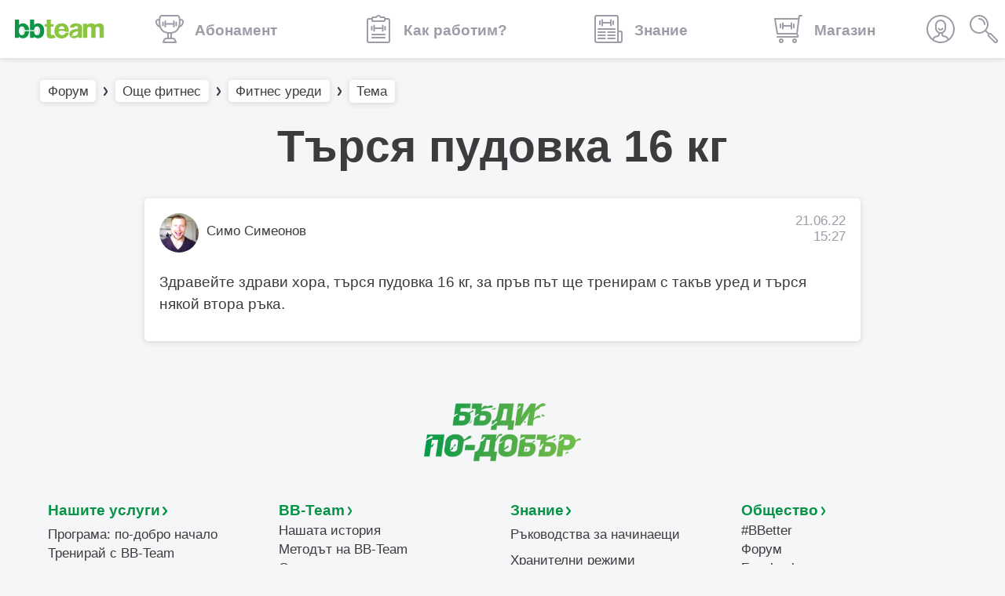

--- FILE ---
content_type: text/html; charset=UTF-8
request_url: https://www.bb-team.org/forums/viewthread/88471
body_size: 25283
content:
    <!DOCTYPE html>
<html lang="bg">
<head>
  <meta charset="utf-8">
  <title>Търся пудовка 16 кг | BB-Форум</title>
    <meta http-equiv="X-UA-Compatible" content="IE=edge">
<meta name="viewport" content="width=device-width, initial-scale=1.0, maximum-scale=1.0, user-scalable=no">
    <link rel="stylesheet" type="text/css" href="https://assets.bb-team.org/stylesheets/site/default.css?v=1746354438">    

<script async src="https://www.googletagmanager.com/gtag/js?id=UA-715428-1"></script>
<script>
window.dataLayer = window.dataLayer || [];

function gtag() {
    dataLayer.push(arguments);
}
gtag('js', new Date());
gtag('config', 'UA-715428-1');



</script>    

<script>(function(w,d,s,l,i){w[l]=w[l]||[];w[l].push({'gtm.start':
new Date().getTime(),event:'gtm.js'});var f=d.getElementsByTagName(s)[0],
j=d.createElement(s),dl=l!='dataLayer'?'&l='+l:'';j.async=true;j.src=
'https://www.googletagmanager.com/gtm.js?id='+i+dl;f.parentNode.insertBefore(j,f);
})(window,document,'script','dataLayer','GTM-MQLQJRM');</script>

        <script>
! function(f, b, e, v, n, t, s){ if (f.fbq) return; n=f.fbq=function(){ n.callMethod ? n.callMethod.apply(n, arguments) : n.queue.push(arguments)}; if (!f._fbq) f._fbq=n; n.push=n; n.loaded=!0; n.version='2.0'; n.queue=[]; t=b.createElement(e); t.async=!0; t.src=v; s=b.getElementsByTagName(e)[0]; s.parentNode.insertBefore(t, s)}(window, document, 'script', 'https://connect.facebook.net/en_US/fbevents.js');fbq('init', '693107644045022');fbq('track', 'PageView');
</script>
<noscript><img height="1" width="1" style="display:none" src="https://www.facebook.com/tr?id=693107644045022&ev=PageView&noscript=1" /></noscript>
    
    <meta name="description" content="Здравейте здрави хора, търся пудовка 16 кг, за пръв път ще тренирам с такъв уред и търся някой втора ръка.">
<meta name="robots" content="index,follow">

<link itemprop="url" rel="canonical" href="https://www.bb-team.org/forums/viewthread/88471">

<link rel="publisher" href="https://plus.google.com/+bbteam">
<meta itemprop="name" content="Търся пудовка 16 кг | BB-Форум">
<meta itemprop="image" content="https://assets.bb-team.org/img/site/share-default-image.png">
<meta name="twitter:card" content="summary_large_image">
<meta name="twitter:site" content="@bbteam">
<meta name="twitter:title" content="Търся пудовка 16 кг | BB-Форум">
<meta name="twitter:creator" content="@bbteam">
<meta name="twitter:image" content="https://assets.bb-team.org/img/site/share-default-image.png">
<meta name="twitter:domain" content="bb-team.org">
<meta property="og:title" content="Търся пудовка 16 кг | BB-Форум">
<meta property="og:type" content="website">
<meta property="og:url" content="https://www.bb-team.org/forums/viewthread/88471">
<meta property="og:image" content="https://assets.bb-team.org/img/site/share-default-image.png">
<meta property="og:site_name" content="BB-Team">
<meta property="fb:admins" content="687363462">
<meta property="fb:app_id" content="125485664130216">
<meta itemprop="description" content="Здравейте здрави хора, търся пудовка 16 кг, за пръв път ще тренирам с такъв уред и търся някой втора ръка.">
<meta name="twitter:description" content="Здравейте здрави хора, търся пудовка 16 кг, за пръв път ще тренирам с такъв уред и търся някой втора ръка.">
<meta property="og:description" content="Здравейте здрави хора, търся пудовка 16 кг, за пръв път ще тренирам с такъв уред и търся някой втора ръка.">


    <link rel="manifest" href="/manifest.json">
<link rel="apple-touch-icon" sizes="180x180" href="/apple-touch-icon.png">

<link rel="icon" href="/favicon.ico">
<link rel="icon" type="image/png" href="/favicon-32x32.png" sizes="32x32">
<link rel="icon" type="image/png" href="/favicon-16x16.png" sizes="16x16">

<link rel="mask-icon" href="/safari-pinned-tab.svg" color="#089549">

<meta name="theme-color" content="#ffffff">    </head>
    <body>
        
        
        <nav id="base-nav"
            class="mb3 z-9999 w-100 animation-transition fixed top-0 bg-fff shadow">
            <div class="flex flex-wrap items-center justify-between grey-3 flex-nowrap-lg center">
                <a href="https://www.bb-team.org/"
                    class="logo pv3 db dark-green pl3 pr2 states-opacity fw7 lh-36px">
                    <svg aria-hidden="true" role="img" class="db dn-sm" width="56" height="36">
                        <use xlink:href="#logo-small"></use>
                    </svg>
                    <svg aria-hidden="true" role="img" class="dn db-sm" width="114" height="36">
                        <use xlink:href="#logo"></use>
                    </svg>
                </a>

                <div class="flex order-last-lg">
                                        
                    <div class="relative db">
                                                <a href="javascript:;" id="profile-link" class="db pa2 pv3 grey-3 states-opacity">
                            <svg class="icon">
                                <use xlink:href="#profile" />
                            </svg>
                        </a>
                        
                        <ul id="profile-options"
                            class="absolute right-0 overflow-hidden shadow f5 fw5 br1 tc mw5 separator top-3 z-2 animation-transition up-1rem">
                                                        <li class="bg-fff"><a class="db ph3 pv2 states-bg nowrap"
                                    href="https://my.bb-team.org/login">Вход</a>
                            </li>
                            <li class="bg-fff"><a class="db ph3 pv2 states-bg nowrap"
                                    href="https://my.bb-team.org/signup">Регистрация</a>
                            </li>
                            <li class="bg-fff"><a class="db ph3 pv2 states-bg nowrap"
                                    href="https://my.bb-team.org/forgotten_password">Забравена
                                    парола</a></li>

                                                    </ul>
                    </div>

                    <a href="https://www.bb-team.org/search"
                        class="db pa2 pv3 states-opacity grey-3">
                        <svg class="icon">
                            <use xlink:href="#search" />
                        </svg>
                    </a>
                </div>

                <div class="relative flex-auto overflow-hidden w-100 w-auto-lg">
                    <div id="sections"
                        class="relative flex justify-between self-down animation-transition f7 f5-lg justify-around-lg">
                        
<a href="https://www.bb-team.org/" class="no-underline pa2 pv3-lg tc flex-auto states-bg grey-3 fw6">
    <svg aria-hidden="true" role="img" class="icon db dib-lg w-36px center mb1 ma0-lg v-icon">
        <use xlink:href="#service" />
    </svg>
    <span class="ml1-lg ml2-xl lh-title nowrap">Абонамент</span>
</a>

<a href="https://www.bb-team.org/subscription/how-it-works" class="no-underline pa2 pv3-lg tc flex-auto states-bg grey-3 fw6">
    <svg aria-hidden="true" role="img" class="icon db dib-lg w-36px center mb1 ma0-lg v-icon">
        <use xlink:href="#my-bb"/>
    </svg>
    <span class="ml1-lg ml2-xl lh-title nowrap">Как работим?</span>
</a>

<a href="https://www.bb-team.org/znanie" class="no-underline pa2 pv3-lg tc flex-auto states-bg grey-3 fw6">
    <svg aria-hidden="true" role="img" class="icon db dib-lg w-36px center mb1 ma0-lg v-icon">
        <use xlink:href="#reading" />
    </svg>
    <span class="ml1-lg ml2-xl lh-title nowrap">Знание</span>
</a>

<a target="_blank" href="https://shop.bb-team.org/" class="flex-auto no-underline pa2 pv3-lg tc states-bg gray-3 fw6">
    <svg aria-hidden="true" role="img" class="icon db dib-lg w-36px center mb1 ma0-lg v-icon">
        <use xlink:href="#store"/>
    </svg>
    <span class="ml1-lg ml2-xl lh-title nowrap">Магазин</span>
</a>                    </div>
                </div>
            </div>
        </nav>

        <div id="top" class="compensate-nav mb4" >
                        <div class="container">
                <div class="relative w-screen w-screen-reset-md w-100-md mb3">
                    <div
                        class="relative overflow-x-scroll js-breadcrumbs grey-2 f6 fw5 center overflow-x-visible-md nowrap ph3 ph0-md pv2">
                        <ul itemscope itemtype="https://schema.org/BreadcrumbList"
                            class="flex items-center mhn1 arrows-horizontal">
                                                        <li itemprop="itemListElement" itemscope itemtype="https://schema.org/ListItem"
                                class="db ph1">
                                <meta itemprop="name"
                                    content="Форум">
                                                                <meta itemprop="item"
                                    content="https://www.bb-team.org/forums">
                                <a itemscope itemtype="https://schema.org/Thing"
                                    href="https://www.bb-team.org/forums"
                                    class="shadow bg-fff ph2 pv1 br1 black states-shadow">Форум</a>
                                
                                <meta itemprop="position"
                                    content="1">
                            </li>
                                                        <li itemprop="itemListElement" itemscope itemtype="https://schema.org/ListItem"
                                class="db ph1">
                                <meta itemprop="name"
                                    content="Още фитнес">
                                                                <meta itemprop="item"
                                    content="https://www.bb-team.org/forums/viewforum/57">
                                <a itemscope itemtype="https://schema.org/Thing"
                                    href="https://www.bb-team.org/forums/viewforum/57"
                                    class="shadow bg-fff ph2 pv1 br1 black states-shadow">Още фитнес</a>
                                
                                <meta itemprop="position"
                                    content="2">
                            </li>
                                                        <li itemprop="itemListElement" itemscope itemtype="https://schema.org/ListItem"
                                class="db ph1">
                                <meta itemprop="name"
                                    content="Фитнес уреди">
                                                                <meta itemprop="item"
                                    content="https://www.bb-team.org/forums/viewforum/56">
                                <a itemscope itemtype="https://schema.org/Thing"
                                    href="https://www.bb-team.org/forums/viewforum/56"
                                    class="shadow bg-fff ph2 pv1 br1 black states-shadow">Фитнес уреди</a>
                                
                                <meta itemprop="position"
                                    content="3">
                            </li>
                                                        <li itemprop="itemListElement" itemscope itemtype="https://schema.org/ListItem"
                                class="db ph1">
                                <meta itemprop="name"
                                    content="Тема">
                                                                <meta itemprop="item"
                                    content="https://www.bb-team.org/forums/viewthread/88471">
                                <a itemscope itemtype="https://schema.org/Thing"
                                    href="https://www.bb-team.org/forums/viewthread/88471"
                                    class="shadow bg-fff ph2 pv1 br1 black states-shadow">Тема</a>
                                
                                <meta itemprop="position"
                                    content="4">
                            </li>
                                                    </ul>
                    </div>
                </div>
            </div>
            
<div class="container">
	
    <h1 class="f2 f1-sm fw6 mb4 lh-solid tc">Търся пудовка 16 кг</h1>
</div>


<div class="container">
    
    
    
        <div itemscope itemtype="https://schema.org/DiscussionForumPosting" class="bg-fff shadow br1 pt3 ph3 pb1 mw7 mb3 center">
	<div class="flex justify-between mb3 f6 lh-title">
		<div class="flex">
			<div class="br-100 no-shrink relative mr2">
				<img src="https://assets.bb-team.org/avatars/260/avatar_243697.jpg?1655814068" alt="Симо Симеонов" title="Симо Симеонов" width="50" height="50" class="img-circle br-100 br-100" >			</div>
			<div itemprop="author" itemscope itemtype="https://schema.org/Person" style="padding-top:13px;">
                				<a href="https://www.bb-team.org/user/ssimeonov1790" class="states-opacity">
					Симо Симеонов				</a>

                <meta itemprop="name" content="Симо Симеонов">
                <meta itemprop="url" content="https://www.bb-team.org/user/ssimeonov1790">
                			</div>
		</div>

		<p class="tr grey-3 ma0">21.06.22<br>15:27</p>

        <meta itemprop="headline" content="Търся пудовка 16 кг">
        <meta itemprop="datePublished" content="2022-06-21 15:27:47">
                <meta itemprop="image" content="https://assets.bb-team.org/img/site/share-default-image.png">
	</div>

	<div class="mb2">
		<div class="forum-post overflow-hidden">
            <span itemprop="articleBody">
                <p>Здравейте здрави хора, търся пудовка 16 кг, за пръв път ще тренирам с такъв уред и търся някой втора ръка.</p>            </span>

            		</div>

			</div>

	</div>

        
    
    
    </div>




    </div>

    <a href="#top" id="js-backToTop" aria-label="Върни се в началото" title="Върни се в началото"
        class="shadow br-100 green dib mh1 states-shadow bg-fff animation-transition down-self z-100000"
        style="position:fixed;right:15px;bottom:20px;">
        <svg aria-hidden="true" role="img" class="w2 h2 db">
            <use xlink:href="#top-arrow"></use>
        </svg>
    </a>

    <footer class="pt5 pv4">
        <div class="container">
            <div class="tc mb4">
                <div class="center dark-green mb1">
                    <a href="#top" class="dark-green states-opacity" style="z-index:9999;">
                        <img src="https://assets.bb-team.org/img/site/slogan.png" alt="Бъди по-добър" title="Бъди по-добър" width="200" >                    </a>
                </div>
            </div>

            <div class="row mb3 center">
                <ul class="mb3 f6-lg col-12 col-sm-6 col-lg-3 fw5">
                    <li class="mb1"><a class="f4 f5-lg b dark-green states-opacity arrow-dark-green"
                            href="https://www.bb-team.org/services">Нашите
                            услуги</a></li>
                    <li><a href="https://www.bb-team.org/services/program-starter-kit"
                            class="states-opacity">Програма: по-добро начало</a></li>
                                        <li><a href="https://www.bb-team.org/services/personal-training"
                            class="states-opacity">Тренирай с BB-Team</a></li>
                                        <li class="mb2"><a
                            href="https://www.bb-team.org/services/wellness-coaching"
                            class="states-opacity">"Хей, ВВ" абонамент</a></li>
                    <li class="mb2"><a
                            href="https://www.bb-team.org/services/corporate-program"
                            class="states-opacity">Корпоративна програма</a></li>
                    <li><a href="https://shop.bb-team.org/"
                            class="states-opacity">Онлайн магазин</a></li>
                </ul>
                <ul class="mb3 f6-lg col-12 col-sm-6 col-lg-3 fw5">
                    <li><a href="https://www.bb-team.org/about"
                            class="f4 f5-lg b dark-green states-opacity arrow-dark-green">BB-Team</a></li>
                    <li><a href="https://www.bb-team.org/about"
                            class="states-opacity">Нашата история</a></li>
                    <li><a href="https://www.bb-team.org/about/approach"
                            class="states-opacity">Методът на BB-Team</a></li>
                    <li class="mb2"><a
                            href="https://www.bb-team.org/testimonials"
                            class="states-opacity">Отзиви от клиенти</a></li>
                    <li><a href="https://www.bb-team.org/about#team"
                            class="states-opacity">Екип</a></li>
                    <li class="mb2"><a
                            href="https://www.bb-team.org/jobs"
                            class="states-opacity">Свободни позиции</a></li>
                    <li><a href="https://www.bb-team.org/newsletter"
                            class="states-opacity">Имейл бюлетин</a></li>
                    <li><a href="https://www.bb-team.org/blog"
                            class="states-opacity">BB-лог</a></li>
                    <li><a href="https://www.bb-team.org/contact"
                            class="states-opacity">Контакти</a></li>
                </ul>

                <ul class="mb3 f6-lg col-12 col-sm-6 col-lg-3 fw5">
                    <li class="f4 f5-lg b dark-green mb1"><a
                            class="f4 f5-lg b dark-green states-opacity arrow-dark-green"
                            href="https://www.bb-team.org/znanie">Знание</a>
                    </li>
                    <li class="mb2"><a
                            href="https://www.bb-team.org/znanie/start"
                            class="states-opacity">Ръководства за начинаещи</a></li>

                    <li><a href="https://www.bb-team.org/hranene/hranitelni-rezhimi"
                            class="states-opacity">Хранителни режими</a></li>
                    <li><a href="https://www.bb-team.org/calorie-calculator"
                            class="states-opacity">Калориен калкулатор</a></li>
                    <li><a href="https://www.bb-team.org/hrani"
                            class="states-opacity">База данни с хранителен състав</a></li>
                    <li class="mb2"><a
                            href="https://www.bb-team.org/recipes"
                            class="states-opacity">Рецепти</a></li>

                    <li><a href="https://www.bb-team.org/trenirovki/workouts"
                            class="states-opacity">Тренировъчни програми</a></li>
                    <li class="mb2"><a
                            href="https://www.bb-team.org/trenirovki/exercises"
                            class="states-opacity">Упражнения</a></li>

                    <li class="mb2"><a
                            href="https://www.bb-team.org/hranitelni-dobavki"
                            class="states-opacity">Справочник на хранителни добавки</a></li>

                    <li><a href="https://www.bb-team.org/articles"
                            class="states-opacity">Всички статии</a></li>
                </ul>

                <ul class="mb3 f6-lg col-12 col-sm-6 col-lg-3 fw5">
                    <li><a href="https://www.bb-team.org/community"
                            class="f4 f5-lg b dark-green states-opacity arrow-dark-green">Общество</a></li>
                    <li><a href="https://www.bb-team.org/start"
                            class="states-opacity">#BBetter</a></li>
                    <li><a href="https://www.bb-team.org/forums"
                            class="states-opacity">Форум</a></li>
                    <li><a href="https://www.facebook.com/groups/bbteamers/" class="states-opacity" target="_blank"
                            rel="nofollow">Facebook група</a></li>
                </ul>
            </div>

            <div class="flex-wrap justify-center mb4 flex-sm">
                <div class="flex mhn1">
                    <a href="https://www.facebook.com/bbteam" title="BB-Team във Facebook"
                        class="relative flex items-center justify-center br-100 w-36px h-36px states-opacity fff bg-facebook mh1"
                        rel="nofollow" target="_blank">
                        <svg aria-hidden="true" role="img" width="16px" height="16px">
                            <use xlink:href="#facebook-icon"></use>
                        </svg>
                    </a>
                    <a href="https://www.twitter.com/bbteam" title="BB-Team в Twitter"
                        class="relative flex items-center justify-center br-100 w-36px h-36px states-opacity fff bg-twitter mh1"
                        rel="nofollow" target="_blank">
                        <svg aria-hidden="true" role="img" width="16px" height="16px">
                            <use xlink:href="#twitter"></use>
                        </svg>
                    </a>
                    <a href="https://www.instagram.com/bbteamorg" title="BB-Team в Instagram"
                        class="relative flex items-center justify-center br-100 w-36px h-36px states-opacity fff bg-instagram mh1"
                        rel="nofollow" target="_blank">
                        <svg aria-hidden="true" role="img" width="16px" height="16px">
                            <use xlink:href="#instagram"></use>
                        </svg>
                    </a>
                    <a href="https://www.youtube.com/bbteamorg" title="BB-Team в YouTube"
                        class="relative flex items-center justify-center br-100 w-36px h-36px states-opacity fff bg-youtube mh1"
                        rel="nofollow" target="_blank">
                        <svg aria-hidden="true" role="img" width="16px" height="16px">
                            <use xlink:href="#youtube"></use>
                        </svg>
                    </a>
                    <a href="https://www.linkedin.com/company/bb-team" title="BB-Team в LinkedIn"
                        class="relative flex items-center justify-center br-100 w-36px h-36px states-opacity fff bg-linkedin mh1"
                        rel="nofollow" target="_blank">
                        <svg aria-hidden="true" role="img" width="16px" height="16px">
                            <use xlink:href="#linkedin"></use>
                        </svg>
                    </a>
                </div>
            </div>

            <div class="mw6 center f6 tc-sm">
                <p class="mb4 mb3-lg">
                <ul class="justify-around flex-sm">
                    <li><a class="states-opacity fw5"
                            href="https://www.bb-team.org/tos">Условия
                            за ползване</a></li>
                    <li><a class="states-opacity fw5"
                            href="https://www.bb-team.org/privacy-policy">Защита
                            на личните данни</a></li>
                    <li><a class="states-opacity fw5"
                            href="https://www.bb-team.org/sitemap">Карта
                            на сайта</a></li>
                </ul>
                </p>

                <p class="mb0">&copy; 1999 -
                    2026 BB-Team
                </p>
            </div>
        </div>
    </footer>

    <script type="application/ld+json">
        {
            "@context": "https://schema.org",
            "@type": "Organization",
            "name": "BB-Team",
            "url": "https://www.bb-team.org",
            "logo": "https://assets.bb-team.org/img/logos/logo-1200.jpg",
            "contactPoint": {
                "@type": "ContactPoint",
                "telephone": "+359888718190",
                "contactType": "customer service",
                "areaServed": "BG",
                "availableLanguage": [
                    "English",
                    "Bulgarian"
                ]
            },
            "sameAs": [
                "https://www.facebook.com/bbteam",
                "https://www.twitter.com/bbteam",
                "https://www.instagram.com/bbteamorg",
                "https://www.youtube.com/bbteamorg",
                "https://www.linkedin.com/company/bb-team",
                "https://goo.gl/maps/tWteN3z6Bd6NpEmk6"
            ]
        }
    </script>
    <script type="application/ld+json">
        {
            "@context": "https://schema.org",
            "@type": "WebSite",
            "url": "https://www.bb-team.org/",
            "potentialAction": {
                "@type": "SearchAction",
                "target": "https://www.bb-team.org/search?q={search_term_string}",
                "query-input": "required name=search_term_string"
            }
        }
    </script>

    <script type="text/javascript" src="https://assets.bb-team.org/javascripts/site.js?v=1746354438"  ></script>
    <script type="text/javascript">
    window.onload = function () {
        $.ajaxSetup({
            type: 'POST',
            dataType: 'json',
            data: {csrf_keeper: '2a8355f91177cc9361b41910004ccf9e'}
        });
    }
</script>

        
    
    <div style="height: 0; width: 0; position: absolute; visibility: hidden; display: none;">
        <svg xmlns="http://www.w3.org/2000/svg"><symbol viewBox="0 0 36 36" id="back-arrow"><title>back-arrow</title><path d="M11.414 19l4.293 4.293a1 1 0 1 1-1.414 1.414l-6-6-.017-.017a.997.997 0 0 1-.199-.305l-.002-.004A1.012 1.012 0 0 1 8 18.024v-.048c.003-.126.03-.246.075-.357l.001-.001v-.002l.001-.001a.997.997 0 0 1 .199-.305l.003-.003.001-.001.001-.001.003-.003v-.001l.002-.001.002-.003h.001l.004-.004 6-6a1 1 0 1 1 1.414 1.414L11.414 17H27a1 1 0 0 1 0 2H11.414z"/></symbol><symbol viewBox="0 0 36 36" id="bb-hex"><title>bb-hex</title><path fill="#fff" d="M7.627 10.671h21.097v16.557H7.627z"/><path d="M3.058 27.775A2.124 2.124 0 0 1 2 25.942V10.058c0-.756.403-1.455 1.058-1.833L16.814.283a2.12 2.12 0 0 1 2.116 0l13.756 7.942a2.12 2.12 0 0 1 1.059 1.833v15.884c0 .756-.404 1.455-1.059 1.833L18.93 35.717a2.12 2.12 0 0 1-2.116 0L3.058 27.775zm8.18-16.124H8.466V24.09h2.643l-.018-1.016c.166.203.332.388.554.554.869.684 1.867.721 2.255.721 2.218 0 3.271-1.589 3.604-2.274.221-.441.495-1.26.57-2.386h.633v4.401h2.643l-.018-1.016c.166.203.333.388.554.554.869.684 1.867.721 2.255.721 2.218 0 3.272-1.589 3.604-2.274.259-.517.592-1.552.592-2.994 0-2.218-.776-3.308-1.534-3.955a3.79 3.79 0 0 0-2.57-.961c-1.164 0-1.848.388-2.236.684-.203.147-.222.166-.517.48v-3.678h-2.773v7.253h2.754c.103-1.473.826-2.614 1.703-2.614h.643c.947 0 1.715 1.332 1.715 2.976 0 1.643-.768 2.976-1.715 2.976h-.643c-.865 0-1.58-1.11-1.698-2.553h1.643v-.001c.087 0 .157-.129.157-.289a.59.59 0 0 0-.011-.103c-.023.109-.079.186-.146.186h-7.888v.207c-.118 1.443-.833 2.553-1.698 2.553h-.644c-.947 0-1.715-1.333-1.715-2.976 0-1.644.768-2.976 1.715-2.976h.644c.876 0 1.599 1.141 1.702 2.614h2.868c-.04-2.099-.794-3.149-1.532-3.778a3.787 3.787 0 0 0-2.569-.961c-1.164 0-1.848.388-2.236.684-.204.147-.222.166-.518.48v-3.678zm12.184 10.065c.027.002.054.004.081.004.737 0 1.334-1.098 1.334-2.454 0-1.355-.597-2.454-1.334-2.454-.027 0-.054.002-.081.004.699.078 1.253 1.144 1.253 2.45 0 1.305-.554 2.372-1.253 2.45zm-10.287 0c.027.002.054.004.081.004.737 0 1.334-1.098 1.334-2.454 0-1.355-.597-2.454-1.334-2.454-.027 0-.054.002-.081.004.699.078 1.253 1.144 1.253 2.45 0 1.305-.554 2.372-1.253 2.45z"/></symbol><symbol viewBox="0 0 36 36" id="calendar"><title>calendar</title><path d="M31 36H5c-2.761 0-5-2.239-5-5V9c0-2.761 2.239-5 5-5h3V3c0-.552.448-1 1-1s1 .448 1 1v1h16V3c0-.552.448-1 1-1s1 .448 1 1v1h3c2.761 0 5 2.239 5 5v22c0 2.761-2.239 5-5 5zm3-24H2v19c0 1.657 1.343 3 3 3h26c1.657 0 3-1.343 3-3V12zM11 28c.552 0 1 .448 1 1s-.448 1-1 1H7c-.552 0-1-.448-1-1s.448-1 1-1h4zm9 0c.552 0 1 .448 1 1s-.448 1-1 1h-4c-.552 0-1-.448-1-1s.448-1 1-1h4zm9 0c.552 0 1 .448 1 1s-.448 1-1 1h-4c-.552 0-1-.448-1-1s.448-1 1-1h4zm-15.5-7v2.502c0 .551-.444.998-1 .998-.552 0-1-.446-1-.998v-7.004c0-.551.444-.998 1-.998.552 0 1 .446 1 .998V19h9v-2.502c0-.552.448-.998 1-.998.556 0 1 .447 1 .998v7.004c0 .552-.448.998-1 .998-.556 0-1-.447-1-.998V21h-9zm-5-3.009c0-.547.444-.991 1-.991.552 0 1 .451 1 .991v4.018c0 .547-.444.991-1 .991-.552 0-1-.451-1-.991v-4.018zm19 0v4.018c0 .54-.448.991-1 .991-.556 0-1-.444-1-.991v-4.018c0-.54.448-.991 1-.991.556 0 1 .444 1 .991zM8 6H5C3.343 6 2 7.343 2 9v1h32V9c0-1.657-1.343-3-3-3h-3v1c0 .552-.448 1-1 1s-1-.448-1-1V6H10v1c0 .552-.448 1-1 1s-1-.448-1-1V6z"/></symbol><symbol viewBox="0 0 36 36" id="checkout"><title>checkout</title><path d="M10.106 8.001c.016-.164.034-.327.055-.49.215-1.69.692-3.402 1.725-4.784a6.395 6.395 0 0 1 1.477-1.436A6.73 6.73 0 0 1 14.952.48 8.247 8.247 0 0 1 16.72.074a11.295 11.295 0 0 1 1.471-.073c.305.008.61.022.914.054a8.443 8.443 0 0 1 1.794.374 6.795 6.795 0 0 1 1.619.781 6.345 6.345 0 0 1 1.515 1.411c.985 1.265 1.487 2.834 1.736 4.4.045.284.083.569.113.855l.012.125h5.191s.646.069.954.179a3.243 3.243 0 0 1 1.885 1.794c.115.279.186.57.22.87a882.71 882.71 0 0 1 1.704 22.159c.013.326-.018.65-.109.964-.087.303-.225.59-.407.847a2.812 2.812 0 0 1-1.232.974c-.327.133-1.023.211-1.023.211H2.923s-.696-.078-1.022-.211a2.82 2.82 0 0 1-1.189-.915 2.832 2.832 0 0 1-.45-.905c-.091-.315-.11-.965-.11-.965l1.704-22.159s.105-.592.222-.872A3.243 3.243 0 0 1 3.963 8.18c.307-.11.952-.179.952-.179h5.191zM9.998 10h-5s-.21.015-.311.046c-.444.136-.788.54-.841 1.001l-.021.233-1.666 21.589-.011.263a.954.954 0 0 0 .041.3.81.81 0 0 0 .485.511c.096.036.3.057.3.057l30.078-.001s.202-.026.296-.064a.807.807 0 0 0 .469-.523.957.957 0 0 0 .034-.306c-.474-7.368-.857-14.75-1.7-22.085a1.215 1.215 0 0 0-.81-.967c-.091-.03-.281-.053-.281-.053h-5.058l.002.16c.007.614-.002 1.228-.004 1.843l-.003.074a1.078 1.078 0 0 1-.133.425 1.009 1.009 0 0 1-.502.429 1.01 1.01 0 0 1-1.045-.201 1.01 1.01 0 0 1-.314-.66c-.007-.183-.003-.183-.002-.4.003-.429.007-.859.005-1.288a48.025 48.025 0 0 0-.005-.382L11.999 10c-.003.128-.004.255-.005.383-.004.538.004 1.075.006 1.613l-.003.075a1.01 1.01 0 0 1-.56.828 1.008 1.008 0 0 1-1.058-.115 1.009 1.009 0 0 1-.243-.281 1.078 1.078 0 0 1-.133-.425c-.008-.186-.003-.185-.004-.396l-.005-.715c-.001-.322 0-.645.004-.967zm13.886-1.999a11.822 11.822 0 0 0-.389-2.019c-.215-.732-.525-1.444-.983-2.057a4.453 4.453 0 0 0-1.184-1.102c-1.075-.68-2.392-.859-3.641-.818-1.146.038-2.319.296-3.259.983a4.39 4.39 0 0 0-.638.572c-.771.84-1.196 1.938-1.443 3.036a14.325 14.325 0 0 0-.231 1.405h11.768z"/></symbol><symbol viewBox="0 0 14 14" id="facebook-icon"><title>facebook-icon</title><path d="M13.227 0H.773A.773.773 0 0 0 0 .773v12.454c0 .427.346.773.773.773h6.705V8.578H5.653V6.466h1.825V4.907c0-1.808 1.104-2.792 2.717-2.792.773 0 1.437.057 1.631.083v1.889l-1.119.001c-.877 0-1.047.417-1.047 1.029v1.349h2.092l-.272 2.112H9.66V14h3.567a.773.773 0 0 0 .773-.773V.773A.773.773 0 0 0 13.227 0"/></symbol><symbol viewBox="0 0 36 36" id="forum"><title>forum</title><path d="M9.578 26.421a13.378 13.378 0 0 1-3.226-1.467c-.972.286-4.336 1.27-4.336 1.27a.999.999 0 0 1-1.24-1.24s.284-.974 1.27-4.336A13.435 13.435 0 0 1 0 13.5C0 6.044 6.044 0 13.5 0c6.092 0 11.241 4.035 12.922 9.578C31.965 11.258 36 16.408 36 22.5c0 2.564-.717 5.024-2.046 7.148.986 3.362 1.27 4.336 1.27 4.336a.999.999 0 0 1-1.24 1.24s-3.364-.984-4.336-1.27A13.435 13.435 0 0 1 22.5 36c-6.092 0-11.242-4.035-12.922-9.579zM22.5 34C16.149 34 11 28.851 11 22.5S16.149 11 22.5 11 34 16.149 34 22.5c0 2.325-.69 4.544-1.963 6.428a.998.998 0 0 0-.131.841l.885 3.022-3.022-.885a.998.998 0 0 0-.841.131A11.437 11.437 0 0 1 22.5 34zM18 24v2.502a.997.997 0 0 1-1 .998c-.552 0-1-.446-1-.998v-7.004a.997.997 0 0 1 1-.998c.552 0 1 .446 1 .998V22h9v-2.502a.999.999 0 0 1 1-.998c.556 0 1 .447 1 .998v7.004a.999.999 0 0 1-1 .998c-.556 0-1-.447-1-.998V24h-9zm-5-3.009a1 1 0 0 1 2 0v4.018a1 1 0 0 1-2 0v-4.018zm19 0a1 1 0 0 0-2 0v4.018a1 1 0 0 0 2 0v-4.018zM24.127 9.097C22.399 4.931 18.292 2 13.5 2 7.149 2 2 7.149 2 13.5c0 2.325.69 4.544 1.963 6.428a.998.998 0 0 1 .131.841l-.885 3.022 3.022-.885a.998.998 0 0 1 .841.131c.639.432 1.317.797 2.025 1.09A13.644 13.644 0 0 1 9 22.5c0-2.775.837-5.355 2.273-7.5H9v2.502a.997.997 0 0 1-1 .998c-.552 0-1-.446-1-.998v-7.004A.997.997 0 0 1 8 9.5c.552 0 1 .446 1 .998V13h3.908A13.46 13.46 0 0 1 22.5 9c.551 0 1.094.033 1.627.097zM4 11.991a1 1 0 0 1 2 0v4.018a1 1 0 0 1-2 0v-4.018z"/></symbol><symbol viewBox="0 0 26 16" id="google+"><title>google+</title><path d="M15.554 6.857c.069.4.126.8.126 1.326C15.68 12.754 12.617 16 8 16c-4.424 0-8-3.577-8-8s3.576-8 8-8c2.16 0 3.966.789 5.36 2.091l-2.171 2.092C10.594 3.611 9.554 2.949 8 2.949 5.269 2.949 3.04 5.211 3.04 8S5.269 13.051 8 13.051c3.166 0 4.354-2.274 4.537-3.451H8V6.857h7.554zm7.303-2.286v2.286h2.286v2.286h-2.286v2.286h-2.286V9.143h-2.285V6.857h2.285V4.571h2.286z"/></symbol><symbol viewBox="0 0 16 16" id="instagram"><title>instagram</title><path fill="none" d="M0 0h16v16H0z"/><clipPath id="instagram-a"><path d="M0 0h16v16H0z"/></clipPath><g clip-path="url(#instagram-a)"><path d="M8 1.441c2.136 0 2.389.009 3.233.047.78.036 1.203.166 1.485.276.374.145.64.318.92.598.28.28.453.546.598.92.11.282.24.705.276 1.485.038.844.047 1.097.047 3.233s-.009 2.389-.047 3.233c-.036.78-.166 1.203-.276 1.485-.145.374-.318.64-.598.92-.28.28-.546.453-.92.598-.282.11-.705.24-1.485.276-.844.038-1.097.047-3.233.047s-2.389-.009-3.233-.047c-.78-.036-1.203-.166-1.485-.276-.374-.145-.64-.318-.92-.598-.28-.28-.453-.546-.598-.92-.11-.282-.24-.705-.276-1.485-.038-.844-.047-1.097-.047-3.233s.009-2.389.047-3.233c.036-.78.166-1.203.276-1.485.145-.374.318-.64.598-.92.28-.28.546-.453.92-.598.282-.11.705-.24 1.485-.276.844-.038 1.097-.047 3.233-.047zM8 0C5.827 0 5.555.009 4.702.048 3.85.087 3.269.222 2.76.42c-.526.204-.973.478-1.417.923-.445.444-.719.891-.923 1.417-.198.509-.333 1.09-.372 1.942C.009 5.555 0 5.827 0 8s.009 2.445.048 3.298c.039.852.174 1.433.372 1.942.204.526.478.973.923 1.417.444.445.891.719 1.417.923.509.198 1.09.333 1.942.372C5.555 15.991 5.827 16 8 16s2.445-.009 3.298-.048c.852-.039 1.433-.174 1.942-.372.526-.204.973-.478 1.417-.923.445-.444.719-.891.923-1.417.198-.509.333-1.09.372-1.942.039-.853.048-1.125.048-3.298s-.009-2.445-.048-3.298c-.039-.852-.174-1.433-.372-1.942-.204-.526-.478-.973-.923-1.417-.444-.445-.891-.719-1.417-.923-.509-.198-1.09-.333-1.942-.372C10.445.009 10.173 0 8 0zm0 3.892C5.731 3.892 3.892 5.731 3.892 8c0 2.269 1.839 4.108 4.108 4.108 2.269 0 4.108-1.839 4.108-4.108 0-2.269-1.839-4.108-4.108-4.108zm0 6.775c-1.473 0-2.667-1.194-2.667-2.667 0-1.473 1.194-2.667 2.667-2.667 1.473 0 2.667 1.194 2.667 2.667 0 1.473-1.194 2.667-2.667 2.667zm5.23-6.937c0 .53-.429.96-.96.96-.53 0-.96-.43-.96-.96 0-.531.43-.96.96-.96.531 0 .96.429.96.96z"/></g></symbol><symbol viewBox="0 0 16 16" id="linkedin"><title>linkedin</title><path d="M13.634 13.634h-2.373V9.921c0-.885-.015-2.025-1.233-2.025-1.235 0-1.423.965-1.423 1.961v3.777h-2.37V5.999h2.274v1.043h.033c.316-.6 1.09-1.233 2.245-1.233 2.403 0 2.847 1.581 2.847 3.637v4.188zM3.559 4.955a1.375 1.375 0 1 1 0-2.752 1.376 1.376 0 0 1 0 2.752zm1.187 8.679H2.37V5.999h2.376v7.635zM14.816 0H1.18C.529 0 0 .517 0 1.154v13.692C0 15.483.529 16 1.18 16h13.636c.652 0 1.184-.517 1.184-1.154V1.154C16 .517 15.468 0 14.816 0z" fill-rule="nonzero"/></symbol><symbol viewBox="0 0 56 36" id="logo-small"><title>logo-small</title><path fill="#0C9447" fill-rule="evenodd" d="M41.355 28.325c.073.009.147.013.222.013 2.037 0 3.689-3.093 3.689-6.908 0-3.814-1.652-6.907-3.689-6.907-.075 0-.149.006-.222.014 1.932.217 3.463 3.22 3.463 6.893 0 3.674-1.531 6.677-3.463 6.895m-28.444 0c.075.009.149.013.224.013 2.037 0 3.687-3.093 3.687-6.908 0-3.814-1.65-6.907-3.687-6.907-.075 0-.15.005-.224.014 1.932.217 3.463 3.22 3.463 6.893 0 3.674-1.531 6.677-3.463 6.895M50.7 9.779c-2.81-2.497-5.673-2.705-7.105-2.705-3.219 0-5.11 1.092-6.182 1.925-.563.415-.615.467-1.433 1.352V0h-7.664v20.412h7.614c.285-4.145 2.283-7.356 4.706-7.356h1.78c2.619 0 4.742 3.75 4.742 8.374 0 4.627-2.123 8.377-4.742 8.377h-1.78c-2.39 0-4.367-3.125-4.694-7.187h4.544c.24 0 .434-.364.434-.815 0-.097-.01-.194-.03-.289-.063.305-.219.522-.404.522v.002h-21.81v.58c-.327 4.062-2.303 7.186-4.694 7.186h-1.778c-2.62 0-4.743-3.75-4.743-8.376 0-4.624 2.124-8.374 4.743-8.374h1.778c2.425 0 4.421 3.211 4.707 7.356h7.93c-.11-5.907-2.197-8.862-4.235-10.633-2.81-2.497-5.672-2.705-7.103-2.705-3.22 0-5.111 1.092-6.184 1.925-.563.415-.613.467-1.43 1.352V0H0v35.007h7.308l-.052-2.86c.46.571.921 1.092 1.533 1.56 2.402 1.924 5.162 2.029 6.235 2.029 6.134 0 9.046-4.474 9.965-6.399.612-1.242 1.368-3.547 1.579-6.717h1.749v12.387h7.308l-.052-2.86c.46.571.92 1.092 1.533 1.56 2.402 1.924 5.162 2.029 6.235 2.029 6.134 0 9.046-4.474 9.965-6.399.716-1.456 1.636-4.37 1.636-8.427 0-6.242-2.146-9.31-4.241-11.132"/></symbol><symbol viewBox="0 0 171 36" id="logo"><title>logo</title><g fill="none" fill-rule="evenodd"><path fill="#0C9447" d="M42.093 28.325c.075.009.15.013.226.013 2.073 0 3.755-3.093 3.755-6.908 0-3.814-1.681-6.907-3.755-6.907-.076 0-.151.006-.226.014 1.966.217 3.525 3.22 3.525 6.893 0 3.674-1.559 6.677-3.525 6.895m-28.952 0c.077.009.152.013.229.013 2.073 0 3.752-3.093 3.752-6.908 0-3.814-1.68-6.907-3.752-6.907-.077 0-.153.005-.228.014 1.966.217 3.524 3.22 3.524 6.893 0 3.674-1.558 6.677-3.524 6.895M51.605 9.779c-2.86-2.497-5.773-2.705-7.232-2.705-3.276 0-5.2 1.092-6.292 1.925-.573.415-.626.467-1.458 1.352V0h-7.802v20.412h7.751c.29-4.145 2.324-7.356 4.79-7.356h1.812c2.665 0 4.827 3.75 4.827 8.374 0 4.627-2.162 8.377-4.828 8.377h-1.812c-2.433 0-4.444-3.125-4.777-7.187h4.624c.245 0 .443-.364.443-.815 0-.097-.01-.194-.03-.289-.065.305-.224.522-.413.522v.002h-22.2v.58c-.332 4.062-2.344 7.186-4.777 7.186h-1.81c-2.666 0-4.828-3.75-4.828-8.376 0-4.624 2.162-8.374 4.827-8.374h1.811c2.468 0 4.5 3.211 4.791 7.356h8.072c-.113-5.907-2.237-8.862-4.311-10.633-2.861-2.497-5.774-2.705-7.23-2.705-3.278 0-5.203 1.092-6.295 1.925-.572.415-.623.467-1.456 1.352V0H0v35.007h7.439l-.053-2.86c.468.571.937 1.092 1.56 1.56 2.445 1.924 5.255 2.029 6.347 2.029 6.242 0 9.207-4.474 10.143-6.399.622-1.242 1.392-3.547 1.606-6.717h1.78v12.387h7.439l-.053-2.86c.468.571.937 1.092 1.56 1.56 2.446 1.924 5.255 2.029 6.347 2.029 6.243 0 9.207-4.474 10.143-6.399.729-1.456 1.665-4.37 1.665-8.427 0-6.242-2.184-9.31-4.317-11.132"/><path fill="#8BC541" d="M68.568 0v8.53h5.306v4.89h-5.306v12.956c0 1.093-.051 1.717.209 2.185.468.886 1.716.886 1.871.886.193 0 .385-.005.575-.008 1.282-.032 2.225-.195 3.399-.736 1.316 3.127 2.961 4.687 3.564 5.292-2.361 1.344-5.337 1.959-8.58 2-.12.004-.241.005-.361.005-.572 0-1.145 0-1.666-.053-.727-.05-3.12 0-4.94-1.663-2.081-1.821-1.978-4.578-1.978-7.075V13.42h-4.203V8.53h4.203V0h7.907zm21.246 29.858c-3.225 0-5.461-1.977-6.087-5.15-.156-.729-.103-1.353-.103-1.612.002-.802 2.856-1.679 6.376-1.679 3.513 0 6.362.877 6.375 1.678h6.651c-.052-1.3.053-6.918-3.016-11.131-3.383-4.734-8.792-4.943-10.613-4.943-5.93 0-8.79 2.446-10.455 4.319-3.381 3.902-3.484 8.946-3.484 10.611 0 6.138 2.808 11.444 8.842 13.317 2.133.676 4.058.727 4.89.727 2.028 0 7.23-.364 11.235-4.784.624-.73 2.601-3.261 2.601-6.231l-6.346.04c-.364.677-1.892 4.838-6.866 4.838zm27.132-22.732c3.792.006 8.909.899 10.724 4.785.31.73.571 1.457.571 3.017v20.079h-7.076v-2.445c-.571.417-1.092.782-1.663 1.145a11.68 11.68 0 0 1-6.658 2.029c-4.89 0-7.127-2.653-8.01-4.474a8.648 8.648 0 0 1-.886-3.797c0-4.89 4.37-7.23 5.567-7.75 2.028-.886 5.721-1.613 10.872-2.549v-1.509c0-.936-.157-3.277-3.07-3.277-2.34 0-3.432 1.093-3.85 1.976a4.736 4.736 0 0 0-.362 1.197h-8.012c.105-1.093.156-3.433 2.185-5.463 2.237-2.183 5.201-2.6 6.138-2.756 1.56-.207 2.861-.207 3.485-.207h.045zm21.137.728l.05 2.81c.47-.573.782-.937 1.353-1.406 1.042-.831 3.017-2.131 6.294-2.131.625 0 3.434.05 5.41 1.3.832.52 1.508 1.196 2.185 1.872.988-.832 1.353-1.092 1.924-1.457a12.015 12.015 0 0 1 6.138-1.716c.936 0 4.734.051 6.971 2.965 1.3 1.612 1.353 3.33 1.353 7.231v17.685h-7.959V20.754c0-2.808 0-4.42-.729-5.565-.624-1.041-1.872-1.56-3.017-1.56-.676 0-2.548.155-3.537 1.925-.624 1.091-.573 2.236-.573 4.681v14.772h-7.957V18.882c0-2.601-.364-3.746-1.561-4.526-.675-.467-1.508-.676-2.34-.676-.365 0-1.404 0-2.29.677-1.665 1.248-1.715 3.38-1.715 5.149v15.501h-7.907V7.854h7.907zm-17.696 14.202h-.002c-.001 2.961-.138 5.918-2.857 7.851-.425.305-1.884 1.276-3.587 1.276-.988 0-1.705-.3-2.224-.673-1.728 1.218-3.016 2.015-3.016 2.015l-.966-1.34s4.186-1.56 10.722-7.356c-3.201 2.577-5.867 4.278-7.835 5.372a3.785 3.785 0 0 1-.267-1.24c0-1.216.608-2.554 2.919-3.526.363-.183.729-.304 1.094-.426l6.019-2.006-.002.053h.002zM90 24.6c-2.967 0-5.392-.665-5.568-1.503a.522.522 0 0 0-.01.096c0 .885 2.497 1.689 5.578 1.689 3.08 0 5.579-.804 5.579-1.689a.42.42 0 0 0-.012-.096c-.176.838-2.6 1.503-5.567 1.503zm4.755-6.498c-.103-.885-.26-3.642-2.964-4.838-1.093-.52-1.977-.52-2.445-.52-3.174 0-4.63 2.341-5.046 3.277-.209.468-.417 1.04-.624 2.081h11.079z"/></g></symbol><symbol viewBox="0 0 26 16" id="mail"><title>mail</title><path d="M22 0c1.656 0 3 1.344 3 3v10c0 1.656-1.344 3-3 3H4c-1.656 0-3-1.344-3-3V3c0-1.656 1.344-3 3-3h18zM8.988 7.527L3.445 3.832c-.059-.043-.075-.052-.129-.103a.997.997 0 0 1 .077-1.524c.11-.083.237-.144.371-.177.071-.017.09-.017.163-.025.082-.003.082-.003.165.001.083.011.162.025.241.053.08.028.15.067.222.111L13 7.798l8.445-5.63.071-.043c.066-.033.081-.043.151-.068a.986.986 0 0 1 .649-.006 1.01 1.01 0 0 1 .656 1.185 1.006 1.006 0 0 1-.288.493c-.054.051-.07.06-.129.103l-5.543 3.695a165.101 165.101 0 0 1 5.665 4.737c.117.113.209.244.264.398.033.091.052.187.058.284a1.01 1.01 0 0 1-.825 1.039c-.127.022-.258.02-.384-.007a1.038 1.038 0 0 1-.392-.18 163.962 163.962 0 0 1-6.075-5.062 1.156 1.156 0 0 1-.049-.05l-1.719 1.146a1.009 1.009 0 0 1-1.11 0l-1.719-1.146-.049.05a163.962 163.962 0 0 1-6.075 5.062 1.038 1.038 0 0 1-.392.18 1.012 1.012 0 0 1-.701-.107 1.01 1.01 0 0 1-.508-.925c.006-.097.025-.193.058-.284.055-.154.147-.285.264-.398a165.101 165.101 0 0 1 5.665-4.737z"/></symbol><symbol viewBox="0 0 36 36" id="messages"><title>messages</title><path d="M31 8c2.761 0 5 2.242 5 5.005v17.996C36 33.743 33.743 36 31.001 36H5c-2.761 0-5-2.242-5-5.006V12.998C0 10.256 2.256 8 4.998 8H31zm1.517 25.589l-9.875-11.618-2.507 2.359a3.15 3.15 0 0 1-4.27 0l-2.507-2.359-9.874 11.617C3.929 33.85 4.447 34 5 34h26c.554 0 1.072-.15 1.517-.411zM24.1 20.598l9.718 11.433c.118-.323.182-.672.182-1.037V13.005a2.996 2.996 0 0 0-.345-1.4L24.1 20.598zM2.344 11.604A2.999 2.999 0 0 0 2 13.005v17.989c0 .364.065.713.183 1.036L11.9 20.598l-9.556-8.994zm29.84-1.361A2.994 2.994 0 0 0 31 10H5c-.421 0-.821.086-1.185.242l13.421 12.632c.432.39 1.096.39 1.528 0l2.581-2.429 1.458-1.373 9.381-8.829z"/></symbol><symbol viewBox="0 0 36 36" id="my-bb"><title>my-bb</title><path d="M9 4c0-1.106.893-2 2.001-2h3.534a4 4 0 0 1 6.93 0h3.534C26.105 2 27 2.892 27 4h3.008A2.996 2.996 0 0 1 33 6.992v26.016A2.997 2.997 0 0 1 30.009 36H5.991A2.996 2.996 0 0 1 3 33.008V6.992A2.993 2.993 0 0 1 5.991 4H9zm18 2v1c0 1.106-.893 2-2.001 2H11.001A1.998 1.998 0 0 1 9 7V6H5.991A.993.993 0 0 0 5 6.992v26.016c0 .545.446.992.991.992h24.018a.997.997 0 0 0 .991-.992V6.992A.996.996 0 0 0 30.008 6H27zm-.993 24H9.993A.994.994 0 0 1 9 29c0-.552.445-1 .993-1h16.014c.548 0 .993.444.993 1 0 .552-.445 1-.993 1zm0-4H9.993A.994.994 0 0 1 9 25c0-.552.445-1 .993-1h16.014c.548 0 .993.444.993 1 0 .552-.445 1-.993 1zM22.5 18h-9v2.502a.997.997 0 0 1-1 .998c-.552 0-1-.446-1-.998v-7.004a.997.997 0 0 1 1-.998c.552 0 1 .446 1 .998V16h9v-2.502a.999.999 0 0 1 1-.998c.556 0 1 .447 1 .998v7.004a.999.999 0 0 1-1 .998c-.556 0-1-.447-1-.998V18zm-14-3.009a1 1 0 0 1 2 0v4.018a1 1 0 0 1-2 0v-4.018zm19 0a1 1 0 0 0-2 0v4.018a1 1 0 0 0 2 0v-4.018zM25 4h-4.171a1 1 0 0 1-.943-.667 2 2 0 0 0-3.772 0 1 1 0 0 1-.943.667H11c0-.001-.001 0 0 0v3c-.001 0 0 .002 0 0h14c0 .001.001 0 0 0V4c.001 0 0-.002 0 0z"/></symbol><symbol viewBox="0 0 36 36" id="profile"><title>profile</title><path d="M18 35.999h-.004a17.6 17.6 0 0 1-2.386-.157l-.126-.017a18.307 18.307 0 0 1-1.145-.198 17.896 17.896 0 0 1-2.264-.626L12.073 35l-.024-.008-.006-.002-.006-.002-.017-.006-.006-.003-.003-.001a17.711 17.711 0 0 1-1.774-.734l-.008-.004-.003-.002-.007-.003-.009-.004-.014-.007-.017-.008-.002-.001a18.326 18.326 0 0 1-2.248-1.295l-.079-.053-.716-.495.005-.018a18.084 18.084 0 0 1-4.966-5.774 17.942 17.942 0 0 1-1.807-4.954 18.15 18.15 0 0 1-.221-5.918 17.909 17.909 0 0 1 1.537-5.315 18.077 18.077 0 0 1 9.311-8.978A18.039 18.039 0 0 1 24.6 1.249a18.06 18.06 0 0 1 9.528 8.75 17.934 17.934 0 0 1 1.664 5.261c.3 1.961.275 3.972-.073 5.925a17.945 17.945 0 0 1-5.145 9.694 17.945 17.945 0 0 1-1.713 1.475l.005.018c-.376.26-.749.524-1.133.772-.543.349-1.104.669-1.681.958l-.002.001-.039.019-.002.001-.005.003-.017.008-.009.005-.01.005-.01.005-.008.004-.008.004-.015.007-.01.005-.004.002-.006.003-.021.01-.01.005-.072.035a17.952 17.952 0 0 1-4.457 1.465h-.002l-.029.005-.009.002-.004.001-.026.005-.01.001-.002.001h-.003l-.025.005-.01.002h-.002l-.004.001-.023.004-.011.002h-.003l-.004.001-.021.004-.013.002-.002.001h-.005l-.019.004-.014.002-.003.001h-.004l-.018.004-.016.002-.003.001h-.003l-.018.003-.016.003-.003.001h-.004l-.016.003-.018.003-.003.001h-.003l-.015.003-.021.003h-.003l-.015.003-.024.004h-.001l-.014.002-.024.004h-.002l-.001.001-.011.001-.023.004-.006.001h-.003l-.007.001-.018.003-.013.002-.005.001h-.003l-.009.002c-.674.103-1.352.166-2.034.195l-.262.01h-.052l-.055.002c-.177.003-.178.003-.353.003H18zm10.208-5.679a16.071 16.071 0 0 0 3.861-4.695 15.94 15.94 0 0 0 1.606-4.4c.353-1.728.418-3.515.196-5.264a15.911 15.911 0 0 0-1.365-4.722 16.064 16.064 0 0 0-8.279-7.982 16.055 16.055 0 0 0-12.094-.148 16.057 16.057 0 0 0-8.47 7.78 15.908 15.908 0 0 0-1.478 4.673 16.16 16.16 0 0 0 .065 5.271 15.954 15.954 0 0 0 4.573 8.615c.311.304.634.595.969.872.041-.096.084-.192.129-.287.539-1.143 1.343-2.218 2.466-2.84a4.21 4.21 0 0 1 .494-.234 7.497 7.497 0 0 1 1.025-.317c.418-.103.842-.182 1.267-.249.176-.027.352-.052.528-.074.073-.009.147-.015.22-.029.044-.009.088-.021.132-.035.527-.182.94-.697.947-1.262v-1.666a7.002 7.002 0 0 1-3.575-3.919 7.151 7.151 0 0 1-.424-2.321c-.009-1.421-.026-2.843.001-4.264a6.949 6.949 0 0 1 .517-2.468 7.047 7.047 0 0 1 2.228-2.912 6.992 6.992 0 0 1 10.562 2.519 6.997 6.997 0 0 1 .689 2.86c.026 1.422.01 2.843.001 4.265a7.108 7.108 0 0 1-.425 2.318 7.026 7.026 0 0 1-3.586 3.924c-.006.576-.008 1.151.013 1.725.037.589.501 1.131 1.084 1.238.067.011.136.016.202.025.15.019.169.022.326.044a16.12 16.12 0 0 1 1.616.315c.393.101.786.222 1.153.397 1.075.512 1.885 1.453 2.451 2.48a8.676 8.676 0 0 1 .375.767zM17.63 33.995c.165.003.179.003.37.004a16.797 16.797 0 0 0 2.985-.277 15.906 15.906 0 0 0 2.715-.768l.005-.002.023-.009.022-.008.006-.002c.314-.121.623-.252.928-.392l.004-.002.018-.008.019-.009.011-.005c.119-.056.238-.113.356-.171l.012-.006.018-.009a17.116 17.116 0 0 0 1.416-.798c-.242-.652-.554-1.286-1.001-1.824-.274-.33-.6-.622-.985-.815a2.859 2.859 0 0 0-.399-.159 7.732 7.732 0 0 0-.651-.178 14.978 14.978 0 0 0-1.669-.28c-.08-.013-.08-.012-.16-.027a3.295 3.295 0 0 1-.905-.328 3.44 3.44 0 0 1-1.64-2.032 3.303 3.303 0 0 1-.128-.884V24h-2c0 .359.004.718-.001 1.076a3.247 3.247 0 0 1-.152.886 3.467 3.467 0 0 1-1.755 2.023 3.321 3.321 0 0 1-.846.279c-.193.032-.388.051-.582.078-.469.071-.937.152-1.396.271a4.396 4.396 0 0 0-.79.266c-.379.181-.704.466-.975.783-.468.547-.792 1.2-1.041 1.871.092.058.185.116.278.172l.042.025.114.068a15.934 15.934 0 0 0 4.804 1.861c.965.201 1.945.309 2.93.336zM18 22a5.095 5.095 0 0 0 1.659-.283 5.025 5.025 0 0 0 3.037-3.001c.195-.531.293-1.09.303-1.655.009-1.396.026-2.792-.001-4.188a5.057 5.057 0 0 0-.491-2.043 5.015 5.015 0 0 0-2.73-2.506 4.99 4.99 0 0 0-1.647-.322 4.984 4.984 0 0 0-3.166 1.028 5.043 5.043 0 0 0-1.617 2.139A5.075 5.075 0 0 0 13 12.938c-.008 1.396-.025 2.793.002 4.189.018.564.122 1.122.323 1.651a5.034 5.034 0 0 0 2.785 2.853A5.054 5.054 0 0 0 18 22zm-.028-2.1a3.902 3.902 0 0 1-.986-.13 3.819 3.819 0 0 1-2.277-1.726 1.85 1.85 0 0 1-.144-.28 1.003 1.003 0 0 1 .23-1.064 1.01 1.01 0 0 1 1.146-.188c.161.079.292.2.394.347.049.078.091.161.141.238.141.208.32.387.532.522.427.273.961.351 1.449.215a1.807 1.807 0 0 0 1.014-.744c.065-.097.112-.203.169-.304l.049-.074a.986.986 0 0 1 .707-.407 1.008 1.008 0 0 1 1.099.915c.01.132-.006.266-.047.392a1.865 1.865 0 0 1-.136.294 3.815 3.815 0 0 1-2.251 1.835 3.963 3.963 0 0 1-.949.156l-.14.003z"/></symbol><symbol viewBox="0 0 36 36" id="progress"><title>progress</title><path d="M29.276 36H6.724c-2.623 0-4.8-2.027-4.987-4.644l-1.428-20C.112 8.602 2.185 6.209 4.94 6.013c.118-.009.237-.013.356-.013h4.956c.888-3.45 4.02-6 7.748-6 3.728 0 6.86 2.55 7.748 6h4.956c2.762 0 5 2.239 5 5 0 .119-.004.238-.013.356l-1.428 20C34.076 33.973 31.899 36 29.276 36zM10 8H5.296c-.072 0-.143.003-.214.008-1.652.118-2.897 1.553-2.778 3.206l1.428 20C3.844 32.784 5.151 34 6.724 34h22.552c1.573 0 2.88-1.216 2.992-2.786l1.428-20c.006-.071.008-.143.008-.214 0-1.657-1.343-3-3-3H26c0 4.418-3.582 8-8 8s-8-3.582-8-8zm12.5 15v-2.5c0-.552.448-1 1-1s1 .448 1 1v7c0 .552-.448 1-1 1s-1-.448-1-1V25h-9v2.5c0 .552-.448 1-1 1s-1-.448-1-1v-7c0-.552.448-1 1-1s1 .448 1 1V23h9zm-12-1c0-.552-.448-1-1-1s-1 .448-1 1v4c0 .552.448 1 1 1s1-.448 1-1v-4zm15 0c0-.552.448-1 1-1s1 .448 1 1v4c0 .552-.448 1-1 1s-1-.448-1-1v-4zM18 14c3.314 0 6-2.686 6-6s-2.686-6-6-6-6 2.686-6 6 2.686 6 6 6zm1.134-7.232c.276-.478.888-.642 1.366-.366.478.276.642.888.366 1.366l-2 3.464c-.276.478-.888.642-1.366.366-.478-.276-.642-.888-.366-1.366l2-3.464z"/></symbol><symbol viewBox="0 0 36 36" id="reading"><title>reading</title><path d="M32.5 36H3.499A3.493 3.493 0 0 1 0 32.501l.008-29.51A2.996 2.996 0 0 1 2.999 0h25.012a2.996 2.996 0 0 1 2.99 2.991V20h2.002A2.995 2.995 0 0 1 36 23v9.499c0 .082-.003.163-.008.243l-.001.003v.003A3.494 3.494 0 0 1 32.504 36H32.5zm-3.498-16V2.991A.997.997 0 0 0 28.011 2H2.999a.996.996 0 0 0-.991.992L2 32.502A1.493 1.493 0 0 0 3.499 34h25.839A3.486 3.486 0 0 1 29 32.497V20h.002zM31 22v10.497c0 .83.672 1.503 1.5 1.503h.002A1.508 1.508 0 0 0 34 32.497v-9.491C34 22.45 33.55 22 32.995 22H31zm-17.507 9H5.007A1.001 1.001 0 0 1 4 30c0-.552.451-1 1.007-1h8.486c.556 0 1.007.444 1.007 1 0 .552-.451 1-1.007 1zm12.5 0h-8.486a1.001 1.001 0 0 1-1.007-1c0-.552.451-1 1.007-1h8.486c.556 0 1.007.444 1.007 1 0 .552-.451 1-1.007 1zm-12.5-4H5.007A1.001 1.001 0 0 1 4 26c0-.552.451-1 1.007-1h8.486c.556 0 1.007.444 1.007 1 0 .552-.451 1-1.007 1zm12.5 0h-8.486a1.001 1.001 0 0 1-1.007-1c0-.552.451-1 1.007-1h8.486c.556 0 1.007.444 1.007 1 0 .552-.451 1-1.007 1zm-12.5-4H5.007A1.001 1.001 0 0 1 4 22c0-.552.451-1 1.007-1h8.486c.556 0 1.007.444 1.007 1 0 .552-.451 1-1.007 1zm12.5 0h-8.486a1.001 1.001 0 0 1-1.007-1c0-.552.451-1 1.007-1h8.486c.556 0 1.007.444 1.007 1 0 .552-.451 1-1.007 1zm.004-4H5.003A1 1 0 0 1 4 18c0-.552.439-1 1.003-1h20.994A1 1 0 0 1 27 18c0 .552-.439 1-1.003 1zM11 11v2.502a.997.997 0 0 1-1 .998c-.552 0-1-.446-1-.998V6.498a.997.997 0 0 1 1-.998c.552 0 1 .446 1 .998V9h9V6.498a.999.999 0 0 1 1-.998c.556 0 1 .447 1 .998v7.004a.999.999 0 0 1-1 .998c-.556 0-1-.447-1-.998V11h-9zM6 7.991a1 1 0 0 1 2 0v4.018a1 1 0 0 1-2 0V7.991zm19 0a1 1 0 0 0-2 0v4.018a1 1 0 0 0 2 0V7.991z"/></symbol><symbol viewBox="0 0 36 36" id="search"><title>search</title><path d="M19.749 21.163A11.952 11.952 0 0 1 12 24C5.373 24 0 18.627 0 12S5.373 0 12 0s12 5.373 12 12c0 2.954-1.067 5.658-2.837 7.749l3.472 3.472a3.005 3.005 0 0 1 3.419.59l7.062 7.063a2.998 2.998 0 0 1 .005 4.247 3.003 3.003 0 0 1-4.247-.005l-7.063-7.062a3.002 3.002 0 0 1-.591-3.42l-3.471-3.471zm5.476 5.476a.998.998 0 0 1-.004-1.418 1.003 1.003 0 0 1 1.418.004l7.063 7.063a1.001 1.001 0 0 1-1.414 1.414l-7.063-7.063zM12 22C6.477 22 2 17.523 2 12S6.477 2 12 2s10 4.477 10 10-4.477 10-10 10zm8-10a8 8 0 0 0-8-8 1 1 0 0 0 0 2 6 6 0 0 1 6 6 1 1 0 0 0 2 0z"/></symbol><symbol viewBox="0 0 12 42" id="separator-carrot"><title>separator-carrot</title><path d="M5.139 6.517c-.019-.39-.053-.775-.102-1.151-.229-1.747-.768-2.984-1.592-3.534A1 1 0 0 1 4.555.168c1.363.909 2.112 2.549 2.43 4.691.185-.318.38-.622.584-.914C8.65 2.4 9.759 1.502 10.553 1.106a1 1 0 1 1 .894 1.788 4.198 4.198 0 0 0-.634.443 8.541 8.541 0 0 0-1.606 1.755c-.916 1.309-1.621 2.953-2.032 4.977 2.725.432 4.639 2.846 4.351 5.718L9.194 39.108C9.034 40.714 7.617 42 6 42c-1.624 0-3.033-1.279-3.194-2.892L.474 15.787c-.291-2.904 1.668-5.344 4.45-5.733-.213-1.238-.871-2.034-1.871-2.535a5.082 5.082 0 0 0-1.436-.454A4.2 4.2 0 0 0 1 7a1 1 0 0 1 0-2c.766 0 1.846.18 2.947.731.439.219.838.481 1.192.786zM5.985 12h-.278c-2.004 0-3.443 1.594-3.243 3.588L2.705 18H6a1 1 0 0 1 0 2H2.905l1.2 12H6a1 1 0 0 1 0 2H4.305l.491 4.909C4.855 39.501 5.405 40 6 40c.588 0 1.146-.506 1.204-1.091L8.395 27H6a1 1 0 0 1 0-2h2.595l.941-9.412C9.736 13.593 8.293 12 6.293 12h-.308z"/></symbol><symbol viewBox="0 0 42 20" id="separator-dumbbell"><title>separator-dumbbell</title><path d="M10 17.005A3.012 3.012 0 0 1 7.003 20H7a3 3 0 0 1-2.896-2.21 2.99 2.99 0 0 1-1.106.211A3.012 3.012 0 0 1 0 15.003V5.001a3.017 3.017 0 0 1 3.002-3.002c.377 0 .751.072 1.102.21A3.008 3.008 0 0 1 7 0c1.662 0 3 1.338 3 2.995V9h22V2.992A3.007 3.007 0 0 1 34.992 0H35c1.384 0 2.55.936 2.896 2.209.351-.138.725-.21 1.102-.21A3.017 3.017 0 0 1 42 5.001v10.002a3.012 3.012 0 0 1-2.998 2.998 2.99 2.99 0 0 1-1.106-.211A3 3 0 0 1 35 20c-1.656 0-3-1.34-3-2.995V11H10v6.005zm24-14.01v-.002c0-.545.448-.993.993-.993H35c.553 0 1 .446 1 .995v14.012a.997.997 0 0 1-.993.993H35c-.553 0-1-.446-1-.995V2.995zm-26 0v14.01a1.002 1.002 0 0 1-.997.995H7c-.557 0-1-.443-1-.995V2.995c.001-.546.451-.995.997-.995H7c.557 0 1 .443 1 .995zm30 2.011v-.008c0-.547.45-.998.998-.998H39c.552 0 1 .449 1 1.006v9.996c0 .547-.45.998-.998.998H39c-.552 0-1-.449-1-1.006V5.006zm-34 0v9.988C4 15.551 3.552 16 3 16c-.556 0-1-.446-1-1.006V5.006C2 4.449 2.448 4 3 4c.556 0 1 .446 1 1.006z"/></symbol><symbol viewBox="0 0 42 20" id="separator-shoe"><title>separator-shoe</title><path d="M0 16.5s.012-2.752.025-2.934c.021-.3.049-.633.085-.991.102-1.026.249-2.052.448-3.018a16.65 16.65 0 0 1 .493-1.878c.798-2.39 1.629-3.773 2.242-4.386a1 1 0 0 1 1.154-.187c.101.05.348.145.735.247 1.129.297 2.528.393 4.177.157 1.175-.168 2.081-.67 2.776-1.41.303-.322.545-.669.73-1.014.106-.198.166-.342.186-.402a1 1 0 0 1 1.431-.56c.167.092.494.267.966.514.791.413 1.701.874 2.714 1.371a141.16 141.16 0 0 0 9.344 4.165c3.84 1.544 7.622 2.856 11.261 3.862 1.256.348 2.12 1.265 2.658 2.516.386.899.541 1.775.574 2.396.005.094.001 1.553.001 1.553A3.495 3.495 0 0 1 38.498 20H3.502A3.495 3.495 0 0 1 0 16.5zm2 0c0 .834.668 1.5 1.502 1.5h34.996c.835 0 1.502-.668 1.502-1.499v-.526l-38-.95V16.5zM17 3.666c-.917-.452-1.746-.873-2.478-1.255l-.08-.042a7.01 7.01 0 0 1-.849 1.101c-.994 1.058-2.307 1.785-3.952 2.02-1.921.274-3.588.16-4.967-.203a7.396 7.396 0 0 1-.322-.091 7.13 7.13 0 0 0-.12.193c-.43.717-.869 1.681-1.283 2.923a14.451 14.451 0 0 0-.432 1.65c-.184.89-.321 1.851-.417 2.813l-.025.252 37.731.943a4.896 4.896 0 0 0-.219-.628c-.319-.743-.763-1.215-1.354-1.378-3.716-1.028-7.568-2.364-11.473-3.935a137.458 137.458 0 0 1-3.849-1.616c-.03.066-.068.13-.114.191l-2.272 3a1 1 0 1 1-1.594-1.208l2.127-2.809c-.754-.343-1.496-.688-2.225-1.034a.498.498 0 0 1-.033.047l-3 4a1 1 0 0 1-1.6-1.2L17 3.666z"/></symbol><symbol viewBox="0 0 36 36" id="service"><title>service</title><path d="M26 36H10a1.096 1.096 0 0 1-.388-.078 1.01 1.01 0 0 1-.61-.865 1.087 1.087 0 0 1 .056-.392c.323-.91.637-1.823.971-2.729.076-.191.162-.376.264-.555a4.793 4.793 0 0 1 1.399-1.509 4.783 4.783 0 0 1 1.892-.808c.201-.037.404-.056.609-.063l.807-.009v-5.21c-5.022-.776-8.19-3.579-9.747-7.834a3.343 3.343 0 0 1-.168-.035 4.922 4.922 0 0 1-1.491-.641 7.208 7.208 0 0 1-1.622-1.431 9.354 9.354 0 0 1-.402-.509 9.34 9.34 0 0 1-.499-.763 8.676 8.676 0 0 1-.52-1.044 7.388 7.388 0 0 1-.445-1.462 5.339 5.339 0 0 1-.061-1.738 4.05 4.05 0 0 1 .259-.968 3.518 3.518 0 0 1 1.104-1.443 4.034 4.034 0 0 1 1.119-.597c.588-.207 1.209-.293 1.83-.313a26.92 26.92 0 0 1 .281-1.773 7.27 7.27 0 0 1 .088-.417C4.977 1.237 6.457 0 8.055 0h19.89c1.588 0 3.051 1.232 3.315 2.743.022.092.057.257.102.488a26.92 26.92 0 0 1 .281 1.773c.645.021 1.291.113 1.899.338.354.131.692.307.995.531.479.354.862.825 1.108 1.367.156.344.257.711.31 1.085a5.339 5.339 0 0 1-.061 1.738 7.388 7.388 0 0 1-.445 1.462 8.676 8.676 0 0 1-.52 1.044 8.858 8.858 0 0 1-.986 1.37c-.142.161-.29.317-.444.466-.75.727-1.672 1.325-2.708 1.535a3.354 3.354 0 0 1-.044.009c-1.558 4.255-4.725 7.057-9.747 7.833v5.21l.807.009c.206.007.409.026.612.063.68.123 1.328.413 1.893.811a4.78 4.78 0 0 1 1.396 1.508c.102.178.187.363.263.553.334.906.648 1.819.971 2.729.04.129.064.256.056.392a1.01 1.01 0 0 1-.61.865A1.096 1.096 0 0 1 26 36zm-11.713-5a2.388 2.388 0 0 0-.994.244 3.049 3.049 0 0 0-.884.634 2.351 2.351 0 0 0-.528.816L11.417 34h13.166c-.164-.463-.315-.931-.495-1.388a2.478 2.478 0 0 0-.567-.804c-.46-.443-1.075-.768-1.719-.806-2.504-.089-5.01-.002-7.515-.002zM17 23.977v5.003c.667-.002 1.333-.002 2 0v-5.003a21.806 21.806 0 0 1-2 0zM27.945 2c.616 0 1.249.533 1.357 1.145.027.123.057.262.097.466.067.347.134.745.198 1.187.378 2.639.426 5.423-.061 8.002C28.436 18.614 24.923 22 18 22c-6.923 0-10.436-3.386-11.536-9.2-.487-2.579-.439-5.363-.061-8.002.064-.442.131-.84.198-1.187.04-.204.07-.343.086-.41C6.796 2.531 7.432 2 8.055 2h19.89zM22.5 10.5V8a1 1 0 0 1 2 0v7a1 1 0 0 1-2 0v-2.5h-9V15a1 1 0 0 1-2 0V8a1 1 0 0 1 2 0v2.5h9zm-12-1a1 1 0 0 0-2 0v4a1 1 0 0 0 2 0v-4zm15 0a1 1 0 0 1 2 0v4a1 1 0 0 1-2 0v-4zm6.335-2.484c.129 2.059.045 4.149-.334 6.156-.022.117-.045.234-.07.35.166-.112.323-.235.471-.364a6.402 6.402 0 0 0 1.3-1.598c.308-.528.553-1.1.691-1.698a4.385 4.385 0 0 0 .094-.589c.047-.555-.028-1.171-.42-1.596a1.52 1.52 0 0 0-.269-.231 2.172 2.172 0 0 0-.531-.257 3.786 3.786 0 0 0-.932-.173zm-27.67 0c-.028.001-.055.004-.083.006-.094.009-.189.02-.283.034-.521.08-1.075.261-1.42.683a1.465 1.465 0 0 0-.153.228 1.742 1.742 0 0 0-.164.442 2.545 2.545 0 0 0-.061.628c.005.338.062.675.15 1.001.178.664.482 1.294.862 1.866.34.511.747.984 1.225 1.371.105.086.216.169.33.246a19.568 19.568 0 0 1-.069-.349c-.379-2.007-.463-4.097-.334-6.156z"/></symbol><symbol id="store"><title>store</title><path d="M9 36a3 3 0 1 0 0-6 3 3 0 0 0 0 6zm17 0a3 3 0 1 0 0-6 3 3 0 0 0 0 6zM9 34a1 1 0 1 1 0-2 1 1 0 0 1 0 2zm17 0a1 1 0 1 1 0-2 1 1 0 0 1 0 2zm4.6-30l.408-3.129c.065-.498.49-.871.994-.871H35a1 1 0 0 1 0 2h-2.122l-2.847 21.826 1.107 2.215C31.89 27.544 30.973 29 29.291 29H4a1 1 0 0 1 0-2h25.291c.152 0 .156.056.113.015.027.026.036.013 0 0a.283.283 0 0 1-.055-.08L28.382 25H4a1 1 0 0 1-.988-.844l-3-19A1 1 0 0 1 1 4h29.6zm-2.478 19l2.252-17.263L30.6 4l-.226 1.737-.035.263H2.17l2.68 17h23.272zM12 15v2.502a.997.997 0 0 1-1 .998c-.552 0-1-.446-1-.998v-7.004a.997.997 0 0 1 1-.998c.552 0 1 .446 1 .998V13h9v-2.502a.999.999 0 0 1 1-.998c.556 0 1 .447 1 .998v7.004a.999.999 0 0 1-1 .998c-.556 0-1-.447-1-.998V15h-9zm-5-3.009a1 1 0 0 1 2 0v4.018a1 1 0 0 1-2 0v-4.018zm19 0a1 1 0 0 0-2 0v4.018a1 1 0 0 0 2 0v-4.018z"/></symbol><symbol viewBox="0 0 36 36" id="submit-arrow"><title>submit-arrow</title><path d="M24.586 17l-4.293-4.293a.999.999 0 1 1 1.414-1.414l6 6 .017.017a.997.997 0 0 1 .199.305l.002.004c.045.111.072.231.075.357v.048c-.003.126-.03.246-.075.357l-.001.001v.002l-.001.001a.997.997 0 0 1-.199.305l-.003.003-.001.001-.001.001-.003.003v.001l-.002.001-.002.003h-.001l-.004.004-6 6a.999.999 0 1 1-1.414-1.414L24.586 19H9a1 1 0 0 1 0-2h15.586z"/></symbol><symbol viewBox="0 0 36 36" id="top-arrow"><title>top-arrow</title><path d="M17 11.414l-4.293 4.293a1 1 0 1 1-1.414-1.414l6-6 .017-.017a.997.997 0 0 1 .305-.199l.004-.002c.111-.045.231-.072.357-.075h.048c.126.003.246.03.357.075l.001.001h.002l.001.001a.997.997 0 0 1 .305.199l.003.003.001.001.001.001.003.003h.001l.001.002.003.002v.001l.004.004 6 6a1 1 0 1 1-1.414 1.414L19 11.414V27a1 1 0 0 1-2 0V11.414z"/></symbol><symbol viewBox="0 0 16 16" id="twitter"><title>twitter</title><path fill="none" d="M0 0h16v16H0z"/><path d="M16 3.539c-.589.261-1.221.438-1.885.517.677-.406 1.198-1.049 1.443-1.816-.634.376-1.337.649-2.085.797C12.875 2.399 12.022 2 11.077 2 9.265 2 7.795 3.47 7.795 5.283c0 .257.029.507.085.748-2.728-.137-5.147-1.444-6.766-3.43-.283.485-.445 1.049-.445 1.65 0 1.139.58 2.144 1.461 2.732-.538-.017-1.045-.164-1.487-.41v.041c0 1.591 1.131 2.917 2.633 3.219-.276.075-.566.115-.865.115-.212 0-.417-.021-.618-.059.418 1.304 1.63 2.253 3.067 2.28-1.124.88-2.539 1.405-4.077 1.405-.265 0-.526-.016-.783-.046 1.453.931 3.178 1.475 5.032 1.475 6.038 0 9.339-5.002 9.339-9.34 0-.142-.003-.284-.009-.424.641-.463 1.198-1.041 1.638-1.7z"/></symbol><symbol viewBox="0 0 16 16" id="youtube"><title>youtube</title><path fill-rule="evenodd" d="M6.348 9.702V5.206l4.323 2.256-4.323 2.24zm9.492-5.274s-.156-1.103-.636-1.588c-.608-.638-1.29-.64-1.603-.678C11.362 2 8.003 2 8.003 2h-.006s-3.359 0-5.598.162c-.313.037-.995.04-1.603.678C.316 3.325.16 4.428.16 4.428S0 5.722 0 7.018V8.23c0 1.295.16 2.59.16 2.59s.156 1.102.636 1.588c.608.637 1.408.617 1.764.684 1.28.122 5.44.16 5.44.16s3.362-.005 5.601-.167c.313-.037.995-.04 1.603-.677.48-.486.636-1.588.636-1.588S16 9.526 16 8.23V7.017c0-1.295-.16-2.59-.16-2.59z"/></symbol></svg>1
        
        
        
                <svg xmlns="http://www.w3.org/2000/svg"><symbol viewBox="0 0 36 36" id="forum-block"><title>forum-block</title><g><path d="M18.116,9.001c0.42,0.008 0.838,0.039 1.253,0.103c0.841,0.128 1.663,0.378 2.434,0.738c1.838,0.858 3.357,2.342 4.26,4.159c0.378,0.759 0.647,1.572 0.796,2.408c0.168,0.938 0.186,1.904 0.054,2.848c-0.129,0.916 -0.4,1.811 -0.802,2.644c-0.47,0.976 -1.118,1.865 -1.903,2.613c-0.812,0.774 -1.768,1.395 -2.807,1.82c-1.077,0.44 -2.238,0.666 -3.401,0.666c-1.163,0 -2.324,-0.226 -3.401,-0.666c-1.039,-0.425 -1.995,-1.046 -2.807,-1.82c-0.785,-0.748 -1.433,-1.637 -1.903,-2.613c-0.402,-0.833 -0.673,-1.728 -0.802,-2.644c-0.132,-0.944 -0.114,-1.91 0.054,-2.848c0.149,-0.836 0.418,-1.649 0.796,-2.408c0.903,-1.817 2.422,-3.301 4.26,-4.159c0.771,-0.36 1.593,-0.61 2.434,-0.738c0.415,-0.064 0.833,-0.095 1.253,-0.103c0.116,-0.001 0.116,-0.001 0.232,0Zm-5.721,4.808c-0.22,0.294 -0.418,0.605 -0.59,0.931c-0.307,0.581 -0.531,1.206 -0.663,1.849c-0.154,0.756 -0.183,1.538 -0.086,2.303c0.091,0.714 0.293,1.412 0.598,2.064c0.357,0.764 0.854,1.462 1.457,2.052c0.625,0.609 1.362,1.102 2.166,1.442c0.832,0.352 1.73,0.538 2.632,0.549c0.907,0.012 1.813,-0.152 2.656,-0.484c0.58,-0.229 1.128,-0.536 1.626,-0.91l-9.796,-9.796Zm11.21,8.382c0.255,-0.339 0.478,-0.702 0.668,-1.082c0.319,-0.642 0.538,-1.334 0.646,-2.043c0.117,-0.763 0.107,-1.545 -0.028,-2.305c-0.121,-0.677 -0.343,-1.334 -0.657,-1.946c-0.681,-1.328 -1.788,-2.423 -3.125,-3.088c-0.59,-0.293 -1.221,-0.502 -1.87,-0.618c-0.32,-0.057 -0.643,-0.089 -0.968,-0.104c-0.121,-0.004 -0.241,-0.005 -0.362,-0.004c-0.327,0.006 -0.652,0.03 -0.975,0.08c-0.653,0.1 -1.292,0.293 -1.89,0.573c-0.437,0.204 -0.85,0.453 -1.234,0.741l9.795,9.796Z"/></g></symbol><symbol viewBox="0 0 36 36" id="forum-delete"><title>forum-delete</title><path d="M10 14a1 1 0 0 1 0-2h5v-.5c0-1.379 1.125-2.5 2.501-2.5h.998A2.497 2.497 0 0 1 21 11.5v.5h5a1 1 0 0 1 0 2h-1v10.998c0 1.1-.898 2.002-2.002 2.002h-9.996c-1.1 0-2.002-.898-2.002-2.002V14h-1zm3 0s.005 11 .002 11L15 24.999V16a1 1 0 0 1 2 0v8.998h2V16a1 1 0 0 1 2 0v8.997l2 .001V14H13zm5.499-3h-.998a.505.505 0 0 0-.501.5v.5h2v-.5c0-.279-.221-.5-.501-.5z"/></symbol><symbol viewBox="0 0 36 36" id="forum-edit"><title>forum-edit</title><g><path d="M26,27l-16,0c-0.106,-0.004 -0.208,-0.016 -0.309,-0.049c-0.276,-0.09 -0.504,-0.3 -0.615,-0.568c-0.051,-0.124 -0.071,-0.25 -0.076,-0.383l0,-16c0.005,-0.133 0.025,-0.259 0.076,-0.383c0.111,-0.268 0.339,-0.478 0.615,-0.568c0.101,-0.033 0.309,-0.049 0.309,-0.049l10.078,0.003c0,0 0.155,0.021 0.231,0.046c0.175,0.057 0.332,0.162 0.451,0.302c0.068,0.079 0.124,0.17 0.164,0.266c0.153,0.37 0.066,0.807 -0.217,1.09c-0.074,0.074 -0.16,0.136 -0.253,0.184c-0.093,0.048 -0.194,0.08 -0.298,0.097c-0.069,0.011 -0.086,0.009 -0.156,0.012l-9,0l0,14l14,0l0,-9l0.003,-0.078c0.008,-0.07 0.008,-0.087 0.025,-0.155c0.024,-0.102 0.065,-0.2 0.119,-0.289c0.055,-0.09 0.124,-0.17 0.204,-0.238c0.079,-0.068 0.17,-0.124 0.266,-0.164c0.37,-0.153 0.807,-0.066 1.09,0.217c0.13,0.13 0.223,0.295 0.265,0.474c0.019,0.077 0.025,0.154 0.028,0.233l0,10c-0.004,0.106 -0.016,0.208 -0.049,0.309c-0.09,0.276 -0.3,0.504 -0.568,0.615c-0.124,0.051 -0.25,0.071 -0.383,0.076Zm-10.586,-5l-1.414,0l0,-1.414l11.293,-11.293c0.39,-0.391 1.024,-0.391 1.414,0c0.391,0.39 0.391,1.024 0,1.414l-11.293,11.293Z"/></g></symbol><symbol viewBox="0 0 36 36" id="forum-favorite-post"><title>forum-favorite-post</title><path d="M22.642,9.004c0.443,0.024 0.878,0.111 1.293,0.268c0.334,0.126 0.652,0.293 0.945,0.495c0.635,0.437 1.144,1.036 1.493,1.723c0.223,0.439 0.381,0.91 0.482,1.391c0.196,0.931 0.181,1.898 0.033,2.834c-0.148,0.935 -0.43,1.847 -0.803,2.715c-0.14,0.326 -0.296,0.643 -0.457,0.958c-0.176,0.345 -0.364,0.682 -0.571,1.009c-0.37,0.584 -0.784,1.14 -1.223,1.674c-0.54,0.657 -1.118,1.283 -1.724,1.879c-1.059,1.041 -2.204,2 -3.448,2.813l-0.123,0.079c-0.088,0.052 -0.177,0.096 -0.276,0.123c-0.221,0.06 -0.46,0.042 -0.669,-0.051c-0.136,-0.061 -0.26,-0.152 -0.384,-0.234c-0.129,-0.086 -0.257,-0.173 -0.384,-0.262c-1.141,-0.8 -2.199,-1.721 -3.179,-2.711c-0.557,-0.562 -1.089,-1.149 -1.586,-1.764c-0.399,-0.495 -0.778,-1.009 -1.118,-1.546c-0.207,-0.327 -0.395,-0.664 -0.571,-1.009c-0.107,-0.21 -0.214,-0.42 -0.313,-0.634c-0.241,-0.523 -0.449,-1.062 -0.616,-1.613c-0.402,-1.323 -0.581,-2.75 -0.326,-4.119c0.124,-0.667 0.356,-1.318 0.714,-1.896c0.22,-0.355 0.487,-0.681 0.795,-0.964c0.56,-0.516 1.252,-0.889 1.996,-1.058c0.365,-0.083 0.742,-0.117 1.116,-0.099c0.422,0.02 0.839,0.105 1.236,0.25c0.182,0.066 0.36,0.145 0.533,0.234c1.085,0.565 1.9,1.531 2.493,2.583c0.047,-0.084 0.096,-0.166 0.145,-0.249c0.287,-0.467 0.611,-0.911 0.993,-1.306c0.643,-0.666 1.446,-1.184 2.352,-1.402c0.303,-0.073 0.612,-0.109 0.925,-0.115c0.075,0 0.151,0.001 0.227,0.004Zm-0.207,1.996c-0.133,0.003 -0.266,0.016 -0.397,0.042c-0.707,0.142 -1.291,0.624 -1.733,1.173c-0.079,0.098 -0.154,0.198 -0.226,0.301c-0.095,0.135 -0.183,0.275 -0.267,0.417c-0.093,0.157 -0.179,0.318 -0.26,0.482c-0.105,0.211 -0.202,0.428 -0.291,0.647c-0.115,0.282 -0.216,0.57 -0.31,0.861l-0.027,0.073c-0.029,0.064 -0.035,0.081 -0.071,0.14c-0.068,0.112 -0.159,0.21 -0.265,0.287c-0.279,0.203 -0.652,0.247 -0.971,0.115c-0.097,-0.04 -0.187,-0.095 -0.267,-0.163c-0.08,-0.069 -0.148,-0.149 -0.203,-0.239c-0.037,-0.059 -0.042,-0.076 -0.071,-0.14c-0.064,-0.172 -0.118,-0.349 -0.179,-0.522c-0.269,-0.734 -0.6,-1.453 -1.066,-2.084c-0.275,-0.372 -0.6,-0.715 -0.987,-0.972c-0.256,-0.171 -0.54,-0.301 -0.842,-0.368c-0.169,-0.037 -0.342,-0.054 -0.515,-0.049c-0.612,0.016 -1.197,0.302 -1.618,0.741c-0.214,0.224 -0.385,0.487 -0.514,0.768c-0.185,0.404 -0.286,0.842 -0.329,1.282c-0.065,0.664 -0.004,1.337 0.131,1.988c0.143,0.688 0.37,1.357 0.656,1.998c0.106,0.238 0.223,0.47 0.341,0.702c0.148,0.289 0.304,0.572 0.478,0.846c0.273,0.431 0.575,0.845 0.892,1.244c0.383,0.482 0.789,0.944 1.213,1.389c0.987,1.038 2.067,1.994 3.237,2.821l0.026,0.019c0.453,-0.315 0.888,-0.654 1.311,-1.008c0.564,-0.471 1.104,-0.969 1.621,-1.491c0.474,-0.479 0.929,-0.977 1.356,-1.498c0.387,-0.471 0.753,-0.961 1.08,-1.476c0.174,-0.274 0.33,-0.557 0.478,-0.846c0.141,-0.276 0.279,-0.553 0.401,-0.839c0.275,-0.639 0.491,-1.305 0.621,-1.988c0.04,-0.205 0.071,-0.411 0.093,-0.618c0.021,-0.195 0.034,-0.391 0.038,-0.587c0.003,-0.148 0,-0.296 -0.008,-0.444c-0.048,-0.814 -0.284,-1.661 -0.86,-2.262c-0.099,-0.103 -0.207,-0.198 -0.322,-0.283c-0.146,-0.108 -0.305,-0.199 -0.472,-0.272c-0.213,-0.093 -0.438,-0.151 -0.669,-0.176c-0.078,-0.007 -0.155,-0.011 -0.233,-0.011Z"/></symbol><symbol viewBox="0 0 36 36" id="forum-flag"><title>forum-flag</title><path d="M9.99 9.001L10 9l16.079.003s.26.047.38.109c.336.173.548.531.541.908a1.09 1.09 0 0 1-.086.386l-1.82 4.094 1.82 4.094.029.074c.04.128.063.256.055.391a1.008 1.008 0 0 1-.611.863A1.833 1.833 0 0 1 26 20H11v6a.995.995 0 0 1-.844.988 1.008 1.008 0 0 1-1.144-.832C9.001 26.087 9.003 26.07 9 26V10c.004-.106.016-.208.049-.309l.018-.052.009-.022a1.02 1.02 0 0 1 .541-.541l.02-.008.054-.019.037-.01c.063-.017.127-.028.194-.036l.068-.002zM24.461 11H11v7h13.461l-1.375-3.094-.028-.07c-.02-.065-.027-.081-.04-.147a1.001 1.001 0 0 1 .068-.595L24.461 11z"/></symbol><symbol viewBox="0 0 36 36" id="forum-follow"><title>forum-follow</title><path d="M21.065 20.002s.13.015.194.032c.126.034.246.093.35.173a1.008 1.008 0 0 1 .184 1.402.988.988 0 0 1-.293.257c-.135.078-.435.132-.435.132l-8.647.004s-.32.042-.472.101c-.394.155-.71.479-.855.876-.062.17-.089.347-.091.527V25h8l.065.002a1.006 1.006 0 0 1 .766.442c.236.353.22.829-.038 1.165a.988.988 0 0 1-.293.257c-.135.078-.435.132-.435.132L10 27s-.217-.017-.321-.053a1.006 1.006 0 0 1-.603-.564 1.124 1.124 0 0 1-.074-.318c-.029-.884-.012-1.77-.001-2.655a3.65 3.65 0 0 1 .241-1.196 3.516 3.516 0 0 1 2.053-2.003c.358-.13 1.111-.21 1.111-.21l8.659.001zM25 25l-.001 1.04s-.006.079-.012.118a1.022 1.022 0 0 1-.183.436 1.006 1.006 0 0 1-1.173.335.995.995 0 0 1-.537-.505C23.032 26.29 23 26 23 26v-1l-1.04-.001s-.079-.006-.118-.012a1.022 1.022 0 0 1-.634-.377 1.008 1.008 0 0 1 .051-1.281c.089-.098.197-.179.317-.235C21.71 23.032 22 23 22 23h1l.001-1.04s.006-.079.012-.118a1.001 1.001 0 0 1 1.937-.155c.033.102.05.313.05.313v1l1.04.001s.079.006.118.012a1.002 1.002 0 0 1 .301 1.875c-.142.074-.457.112-.459.112h-1zM16.616 9.001a4.462 4.462 0 0 1 1.932.492 4.542 4.542 0 0 1 1.959 1.959 4.482 4.482 0 0 1 .441 2.733 4.49 4.49 0 0 1-1.344 2.572 4.502 4.502 0 0 1-7.111-5.305 4.542 4.542 0 0 1 1.959-1.959 4.462 4.462 0 0 1 1.932-.492h.232zm-.181 2a2.543 2.543 0 0 0-1.071.272 2.524 2.524 0 0 0-1.3 1.662 2.485 2.485 0 0 0 .669 2.332 2.493 2.493 0 0 0 2.682.56 2.504 2.504 0 0 0 1.312-1.191 2.46 2.46 0 0 0 .234-.692 2.547 2.547 0 0 0 0-.888 2.525 2.525 0 0 0-1.219-1.726 2.529 2.529 0 0 0-1.307-.329z"/></symbol><symbol viewBox="0 0 36 36" id="forum-lock"><title>forum-lock</title><path d="M13 17v-3a5 5 0 1 1 10 0 1 1 0 0 1-2 0 3 3 0 1 0-6 0v3h7.998c1.103 0 2.002.898 2.002 1.997v6.006A2.004 2.004 0 0 1 22.998 27h-9.996A2.004 2.004 0 0 1 11 25.003v-6.006c0-1.102.902-1.996 2-1.997zm.975 2a134.39 134.39 0 0 1-.975-.003L13.002 25S23 24.997 23 25.003L22.998 19s-6.427.002-8.975 0h-.048z"/></symbol><symbol viewBox="0 0 36 36" id="forum-merge"><title>forum-merge</title><path d="M18.006 9h.018c.126.003.246.03.357.075l.004.002c.11.046.214.112.305.199l.017.017 3 3a.999.999 0 1 1-1.414 1.414L19 12.414V18.1a4.99 4.99 0 0 1 2.449 1.281c.524.5.938 1.112 1.204 1.786a5 5 0 0 1 .345 1.704C23.012 23.914 23 24.957 23 26a1.051 1.051 0 0 1-.099.434 1.01 1.01 0 0 1-.467.467 1.009 1.009 0 0 1-1.216-.278 1.027 1.027 0 0 1-.216-.567c-.03-1.044.01-2.089-.003-3.134a2.992 2.992 0 0 0-.983-2.142 3.004 3.004 0 0 0-1.861-.776c-.329-.017-.66.02-.976.11a3.027 3.027 0 0 0-1.914 1.653 3.048 3.048 0 0 0-.264 1.155C14.988 23.948 15 24.974 15 26a1.051 1.051 0 0 1-.099.434 1.01 1.01 0 0 1-.467.467 1.009 1.009 0 0 1-1.216-.278 1.027 1.027 0 0 1-.216-.567c-.029-1.02-.002-2.042-.002-3.062a4.982 4.982 0 0 1 1.3-3.356A5.01 5.01 0 0 1 17 18.1v-5.686l-1.293 1.293a.999.999 0 1 1-1.414-1.414l3-3 .004-.004v-.001l.003-.002.001-.002h.001l.003-.003.001-.001.001-.001.003-.003a.997.997 0 0 1 .305-.199l.001-.001h.002l.001-.001c.111-.045.231-.072.357-.075h.03z"/></symbol><symbol viewBox="0 0 36 36" id="forum-move"><title>forum-move</title><path d="M24.147 26.901a1 1 0 0 0 1.429-.985l-.345-4.107C26.375 20.432 27 18.756 27 17.027 27 12.565 22.941 9 18 9s-9 3.565-9 8.027c0 4.461 4.059 8.026 9 8.026a10 10 0 0 0 1.916-.184l4.231 2.032zm-3.673-3.982a1.005 1.005 0 0 0-.659-.073 8 8 0 0 1-1.815.207c-3.89 0-7-2.732-7-6.026C11 13.732 14.11 11 18 11s7 2.732 7 6.027c0 1.362-.538 2.69-1.534 3.762a.995.995 0 0 0-.264.764l.235 2.789-2.963-1.423zM18.586 16l-.293-.293a.999.999 0 1 1 1.414-1.414l2 2 .017.017a.997.997 0 0 1 .199.305l.002.004c.045.111.072.231.075.357V17.024c-.003.126-.03.246-.075.357l-.001.001v.002l-.001.001a.997.997 0 0 1-.199.305l-.003.003-.001.001-.001.001-.003.003v.001l-.002.001-.002.003h-.001l-.004.004-2 2a.999.999 0 1 1-1.414-1.414l.293-.293H15a1 1 0 0 1 0-2h3.586z"/></symbol><symbol viewBox="0 0 36 36" id="forum-new-post"><title>forum-new-post</title><path d="M18.078 9.003c.106.013.206.032.305.073.268.111.478.339.568.615.033.101.045.203.049.309v7h7l.078.003a1 1 0 0 1 .078 1.985c-.069.011-.086.009-.156.012h-7v7l-.003.078c-.008.07-.008.087-.025.155-.024.102-.065.2-.119.289a1.01 1.01 0 0 1-1.009.466A1.002 1.002 0 0 1 17 26v-7h-7l-.078-.003a1 1 0 0 1-.078-1.985c.069-.011.086-.009.156-.012h7v-7l.003-.078c.013-.106.032-.206.073-.305a1.01 1.01 0 0 1 .541-.541c.099-.041.199-.06.305-.073.079-.003.078-.003.156 0z" fill-rule="nonzero"/></symbol><symbol viewBox="0 0 36 36" id="forum-quote"><title>forum-quote</title><path d="M24.147 26.901a1 1 0 0 0 1.429-.985l-.345-4.107C26.375 20.432 27 18.756 27 17.027 27 12.565 22.941 9 18 9s-9 3.565-9 8.027c0 4.461 4.059 8.026 9 8.026a10 10 0 0 0 1.916-.184l4.231 2.032zm-3.673-3.982a1.005 1.005 0 0 0-.659-.073 8 8 0 0 1-1.815.207c-3.89 0-7-2.732-7-6.026C11 13.732 14.11 11 18 11s7 2.732 7 6.027c0 1.362-.538 2.69-1.534 3.762a.995.995 0 0 0-.264.764l.235 2.789-2.963-1.423zm-.371-5.972A1.5 1.5 0 0 1 20.5 14l.043.001h.056c.049.004.097.01.144.019 1.153.042 1.45 1.383 1.512 1.736.082.465.025.943-.105 1.394-.185.644-.509 1.245-.878 1.802a9.652 9.652 0 0 1-.375.526c-.105.137-.21.27-.357.364a1.01 1.01 0 0 1-1.023.034 1.002 1.002 0 0 1-.383-1.376c.04-.069.091-.13.14-.193.046-.059.091-.119.136-.18.064-.088.063-.088.126-.177a6.04 6.04 0 0 0 .567-1.003zm-5 0A1.5 1.5 0 0 1 15.5 14l.043.001h.056c.049.004.097.01.144.019 1.153.042 1.45 1.383 1.512 1.736.082.465.025.943-.105 1.394-.185.644-.509 1.245-.878 1.802a9.652 9.652 0 0 1-.375.526c-.105.137-.21.27-.357.364a1.01 1.01 0 0 1-1.023.034 1.002 1.002 0 0 1-.383-1.376c.04-.069.091-.13.14-.193.046-.059.091-.119.136-.18.064-.088.063-.088.126-.177a6.04 6.04 0 0 0 .567-1.003z"/></symbol><symbol viewBox="0 0 36 36" id="forum-recommend"><title>forum-recommend</title><g><path d="M23,27l-5,0c-0.083,-0.003 -0.161,-0.012 -0.243,-0.03l-3.88,-0.97l-3.877,0l-0.078,-0.003c-0.106,-0.013 -0.206,-0.032 -0.305,-0.073c-0.268,-0.111 -0.478,-0.339 -0.568,-0.615c-0.033,-0.101 -0.049,-0.309 -0.049,-0.309l0,-8c0,0 0.016,-0.208 0.049,-0.309c0.09,-0.276 0.3,-0.504 0.568,-0.615c0.124,-0.051 0.25,-0.071 0.383,-0.076l3.586,0l1.562,-1.562l1.924,-4.809c0.043,-0.098 0.093,-0.189 0.162,-0.272c0.136,-0.162 0.324,-0.279 0.53,-0.329c0.079,-0.019 0.236,-0.028 0.236,-0.028l3.078,0.003c0,0 0.206,0.032 0.305,0.073c0.268,0.111 0.478,0.339 0.568,0.615c0.033,0.101 0.045,0.203 0.049,0.309l0,4l3,0l0.078,0.003c0.105,0.012 0.205,0.032 0.302,0.072c0.194,0.08 0.359,0.22 0.469,0.397c0.042,0.068 0.072,0.138 0.1,0.212l1,3c0.025,0.084 0.049,0.252 0.049,0.252l0.002,6.564c0,0 -0.009,0.157 -0.028,0.235c-0.05,0.206 -0.165,0.393 -0.327,0.529c-0.062,0.052 -0.128,0.092 -0.198,0.13l-3,1.5c-0.071,0.033 -0.141,0.061 -0.217,0.079c-0.077,0.018 -0.152,0.024 -0.23,0.027Zm-3,-16l-1.323,0l-1.749,4.371l-0.027,0.062c-0.042,0.082 -0.09,0.154 -0.148,0.225c-0.565,0.605 -1.164,1.177 -1.753,1.758l0,6.803l3.123,0.781l4.641,0l2.236,-1.118c0,-3.039 0,-5.72 0,-5.72c0,0 -0.419,-1.255 -0.721,-2.162l-3.279,0c-0.133,-0.005 -0.259,-0.025 -0.383,-0.076c-0.268,-0.111 -0.478,-0.339 -0.568,-0.615c-0.033,-0.101 -0.045,-0.203 -0.049,-0.309l0,-4Zm-7,7l-2,0l0,6l2,0l0,-6Z"/></g></symbol><symbol viewBox="0 0 36 36" id="forum-subscribe"><title>forum-subscribe</title><g><path d="M9.127,14.846l0.001,-0.003c0.051,-0.091 0.117,-0.174 0.194,-0.245c0.051,-0.047 0.067,-0.056 0.123,-0.097l8,-5.333c0.091,-0.055 0.182,-0.102 0.284,-0.131c0.077,-0.021 0.153,-0.03 0.232,-0.036c0.078,0 0.078,0 0.156,0.006c0.079,0.012 0.154,0.027 0.229,0.055c0.074,0.027 0.141,0.065 0.209,0.106l8,5.333l0.009,0.007c0.012,0.008 0.023,0.016 0.035,0.024c0.026,0.019 0.044,0.034 0.079,0.066c0.077,0.071 0.143,0.154 0.194,0.245c0.021,0.038 0.04,0.078 0.056,0.118l0.006,0.014l0.004,0.011l0.007,0.019c0.002,0.007 0.004,0.014 0.007,0.021l0.006,0.021c0.009,0.029 0.016,0.059 0.023,0.09c0.012,0.064 0.019,0.13 0.019,0.195l0,0.001l0,10.667c-0.004,0.106 -0.016,0.208 -0.049,0.309c-0.09,0.276 -0.3,0.504 -0.568,0.615c-0.124,0.051 -0.25,0.071 -0.383,0.076l-16,0c-0.106,-0.004 -0.208,-0.016 -0.309,-0.049c-0.276,-0.09 -0.504,-0.3 -0.615,-0.568c-0.051,-0.124 -0.071,-0.25 -0.076,-0.383l0,-10.667l0.001,-0.012c0,-0.061 0.006,-0.123 0.018,-0.184c0.016,-0.079 0.041,-0.155 0.075,-0.228l0.001,-0.001l0.003,-0.006l0.003,-0.006l0,-0.001c0.002,-0.005 0.005,-0.009 0.007,-0.014l0.001,-0.002l0,-0.001l0.005,-0.008l0.003,-0.006l0.001,-0.002l0.001,-0.001l0.007,-0.014l0.001,-0.001l0,0Zm7.227,6.214l-3.94,3.94l11.172,0l-3.94,-3.94l-1.068,0.756c-0.065,0.043 -0.13,0.081 -0.202,0.111c-0.215,0.087 -0.458,0.096 -0.679,0.026c-0.1,-0.032 -0.188,-0.08 -0.275,-0.137l-1.068,-0.756Zm4.947,-1.173l3.699,3.699l0,-6.319l-3.699,2.62Zm-10.301,3.699l3.699,-3.699l-3.699,-2.62l0,6.319Zm0.765,-8.228l6.235,4.417l6.235,-4.417l-6.235,-4.156l-6.235,4.156Z"/></g></symbol><symbol viewBox="0 0 36 36" id="forum-unlock"><title>forum-unlock</title><path d="M13 17v-3c0-2.76 2.242-5 5-5 2.76 0 5 2.242 5 5v3c1.102.001 2 .899 2 1.997v6.006A2.004 2.004 0 0 1 22.998 27h-9.996A2.004 2.004 0 0 1 11 25.003v-6.006c0-1.102.902-1.996 2-1.997zm.975 2a134.39 134.39 0 0 1-.975-.003L13.002 25S23 24.997 23 25.003L22.998 19s-5.897.002-8.633 0h-.39zM21 17v-3c0-1.654-1.345-3-3-3-1.654 0-3 1.345-3 3v3h6z"/></symbol></svg>1            </div>
    </body>

    </html>